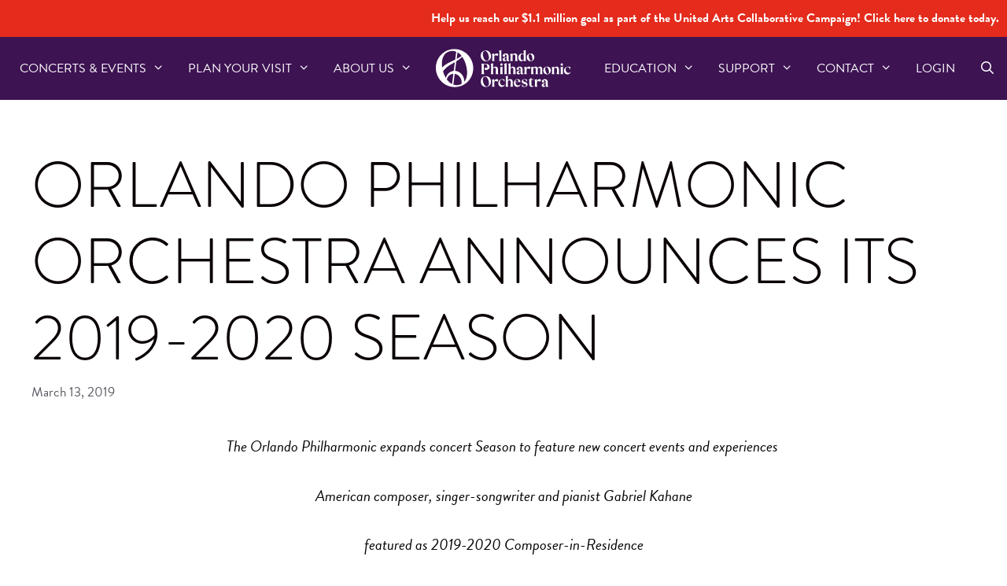

--- FILE ---
content_type: text/html; charset=UTF-8
request_url: https://orlandophil.org/orlando-philharmonic-orchestra-announces-its-2019-2020-season/
body_size: 27501
content:
<!DOCTYPE html>
<html lang="en-US">
<head>
	<meta charset="UTF-8">
<script>
var gform;gform||(document.addEventListener("gform_main_scripts_loaded",function(){gform.scriptsLoaded=!0}),document.addEventListener("gform/theme/scripts_loaded",function(){gform.themeScriptsLoaded=!0}),window.addEventListener("DOMContentLoaded",function(){gform.domLoaded=!0}),gform={domLoaded:!1,scriptsLoaded:!1,themeScriptsLoaded:!1,isFormEditor:()=>"function"==typeof InitializeEditor,callIfLoaded:function(o){return!(!gform.domLoaded||!gform.scriptsLoaded||!gform.themeScriptsLoaded&&!gform.isFormEditor()||(gform.isFormEditor()&&console.warn("The use of gform.initializeOnLoaded() is deprecated in the form editor context and will be removed in Gravity Forms 3.1."),o(),0))},initializeOnLoaded:function(o){gform.callIfLoaded(o)||(document.addEventListener("gform_main_scripts_loaded",()=>{gform.scriptsLoaded=!0,gform.callIfLoaded(o)}),document.addEventListener("gform/theme/scripts_loaded",()=>{gform.themeScriptsLoaded=!0,gform.callIfLoaded(o)}),window.addEventListener("DOMContentLoaded",()=>{gform.domLoaded=!0,gform.callIfLoaded(o)}))},hooks:{action:{},filter:{}},addAction:function(o,r,e,t){gform.addHook("action",o,r,e,t)},addFilter:function(o,r,e,t){gform.addHook("filter",o,r,e,t)},doAction:function(o){gform.doHook("action",o,arguments)},applyFilters:function(o){return gform.doHook("filter",o,arguments)},removeAction:function(o,r){gform.removeHook("action",o,r)},removeFilter:function(o,r,e){gform.removeHook("filter",o,r,e)},addHook:function(o,r,e,t,n){null==gform.hooks[o][r]&&(gform.hooks[o][r]=[]);var d=gform.hooks[o][r];null==n&&(n=r+"_"+d.length),gform.hooks[o][r].push({tag:n,callable:e,priority:t=null==t?10:t})},doHook:function(r,o,e){var t;if(e=Array.prototype.slice.call(e,1),null!=gform.hooks[r][o]&&((o=gform.hooks[r][o]).sort(function(o,r){return o.priority-r.priority}),o.forEach(function(o){"function"!=typeof(t=o.callable)&&(t=window[t]),"action"==r?t.apply(null,e):e[0]=t.apply(null,e)})),"filter"==r)return e[0]},removeHook:function(o,r,t,n){var e;null!=gform.hooks[o][r]&&(e=(e=gform.hooks[o][r]).filter(function(o,r,e){return!!(null!=n&&n!=o.tag||null!=t&&t!=o.priority)}),gform.hooks[o][r]=e)}});
</script>

	<meta name="viewport" content="width=device-width, initial-scale=1"><title>ORLANDO PHILHARMONIC ORCHESTRA ANNOUNCES ITS 2019-2020 SEASON &#8211; Orlando Philharmonic</title><link rel="preload" href="https://orlandophil.org/wp-content/uploads/2023/07/OPO-Logo.svg" as="image" fetchpriority="high">
<meta name='robots' content='max-image-preview:large' />
	<style>img:is([sizes="auto" i], [sizes^="auto," i]) { contain-intrinsic-size: 3000px 1500px }</style>
	
<!-- Novashare v.1.6.5 https://novashare.io/ -->
<meta property="og:locale" content="en_US" />
<meta property="og:type" content="article" />
<meta property="og:title" content="ORLANDO PHILHARMONIC ORCHESTRA ANNOUNCES ITS 2019-2020 SEASON" />
<meta property="og:description" content="The Orlando Philharmonic expands concert Season to feature new concert events and experiences  Americ..." />
<meta property="og:url" content="https://orlandophil.org/orlando-philharmonic-orchestra-announces-its-2019-2020-season/" />
<meta property="og:site_name" content="Orlando Philharmonic" />
<meta property="og:updated_time" content="2019-07-01T17:09:22+00:00" />
<meta property="article:published_time" content="2019-03-13T10:59:46+00:00" />
<meta property="article:modified_time" content="2019-07-01T17:09:22+00:00" />
<meta name="twitter:card" content="summary_large_image" />
<meta name="twitter:title" content="ORLANDO PHILHARMONIC ORCHESTRA ANNOUNCES ITS 2019-2020 SEASON" />
<meta name="twitter:description" content="The Orlando Philharmonic expands concert Season to feature new concert events and experiences  Americ..." />
<!-- / Novashare -->
<link rel='dns-prefetch' href='//www.googletagmanager.com' />
<link rel='dns-prefetch' href='//use.fontawesome.com' />
<link href='https://fonts.gstatic.com' crossorigin rel='preconnect' />
<link href='https://fonts.googleapis.com' crossorigin rel='preconnect' />
<link rel="alternate" type="application/rss+xml" title="Orlando Philharmonic &raquo; Feed" href="https://orlandophil.org/feed/" />
<link rel='stylesheet' id='vem-defaults-css' href='https://orlandophil.org/wp-content/plugins/ventureindustries-venture-event-manager-1d98e603a1ea/classes/../css/vem.defaults.css?ver=4.0.2.5' media='all' />
<link rel='stylesheet' id='vem-columns-css' href='https://orlandophil.org/wp-content/plugins/ventureindustries-venture-event-manager-1d98e603a1ea/classes/../css/vem.columns.css?ver=4.0.2.5' media='all' />
<link rel='stylesheet' id='font-awesome-css' href='https://use.fontawesome.com/releases/v5.2.0/css/all.css?ver=5.2.0' media='all' />
<style id='safe-svg-svg-icon-style-inline-css'>
.safe-svg-cover{text-align:center}.safe-svg-cover .safe-svg-inside{display:inline-block;max-width:100%}.safe-svg-cover svg{fill:currentColor;height:100%;max-height:100%;max-width:100%;width:100%}

</style>
<link rel='stylesheet' id='fvp-frontend-css' href='https://orlandophil.org/wp-content/plugins/featured-video-plus/styles/frontend.css?ver=2.3.3' media='all' />
<link rel='stylesheet' id='novashare-css-css' href='https://orlandophil.org/wp-content/plugins/novashare/css/style.min.css?ver=1.6.5' media='all' />
<link rel='stylesheet' id='wp-show-posts-css' href='https://orlandophil.org/wp-content/plugins/wp-show-posts/css/wp-show-posts-min.css?ver=1.1.6' media='all' />
<link rel='stylesheet' id='wp-show-posts-pro-css' href='https://orlandophil.org/wp-content/plugins/wp-show-posts-pro/css/wp-show-posts.min.css?ver=1.0.0' media='all' />
<link rel='stylesheet' id='generate-widget-areas-css' href='https://orlandophil.org/wp-content/themes/generatepress/assets/css/components/widget-areas.min.css?ver=3.6.1' media='all' />
<link rel='stylesheet' id='generate-style-css' href='https://orlandophil.org/wp-content/themes/generatepress/assets/css/main.min.css?ver=3.6.1' media='all' />
<style id='generate-style-inline-css'>
body{background-color:#ffffff;color:#0a0203;}a{color:#E42B1C;}a:visited{color:var(--global-color-8);}a:hover, a:focus, a:active{color:#3D1352;}.grid-container{max-width:1280px;}.wp-block-group__inner-container{max-width:1280px;margin-left:auto;margin-right:auto;}@media (max-width: 1200px) and (min-width: 1025px){.inside-header{display:flex;flex-direction:column;align-items:center;}.site-logo, .site-branding{margin-bottom:1.5em;}#site-navigation{margin:0 auto;}.header-widget{margin-top:1.5em;}.nav-float-left .site-logo,.nav-float-left .site-branding,.nav-float-left .header-widget{order:initial;}}.site-header .header-image{width:250px;}.generate-back-to-top{font-size:20px;border-radius:3px;position:fixed;bottom:30px;right:30px;line-height:40px;width:40px;text-align:center;z-index:10;transition:opacity 300ms ease-in-out;opacity:0.1;transform:translateY(1000px);}.generate-back-to-top__show{opacity:1;transform:translateY(0);}.navigation-search{position:absolute;left:-99999px;pointer-events:none;visibility:hidden;z-index:20;width:100%;top:0;transition:opacity 100ms ease-in-out;opacity:0;}.navigation-search.nav-search-active{left:0;right:0;pointer-events:auto;visibility:visible;opacity:1;}.navigation-search input[type="search"]{outline:0;border:0;vertical-align:bottom;line-height:1;opacity:0.9;width:100%;z-index:20;border-radius:0;-webkit-appearance:none;height:60px;}.navigation-search input::-ms-clear{display:none;width:0;height:0;}.navigation-search input::-ms-reveal{display:none;width:0;height:0;}.navigation-search input::-webkit-search-decoration, .navigation-search input::-webkit-search-cancel-button, .navigation-search input::-webkit-search-results-button, .navigation-search input::-webkit-search-results-decoration{display:none;}.gen-sidebar-nav .navigation-search{top:auto;bottom:0;}:root{--contrast:#050505;--contrast-2:#575760;--base-2:#f7f8f9;--base-3:#ffffff;--global-color-8:#3D1352;--global-color-9:#FFF2DB;--global-color-10:#FFBE3D;--global-color-8:#E42B1C;}:root .has-contrast-color{color:var(--contrast);}:root .has-contrast-background-color{background-color:var(--contrast);}:root .has-contrast-2-color{color:var(--contrast-2);}:root .has-contrast-2-background-color{background-color:var(--contrast-2);}:root .has-base-2-color{color:var(--base-2);}:root .has-base-2-background-color{background-color:var(--base-2);}:root .has-base-3-color{color:var(--base-3);}:root .has-base-3-background-color{background-color:var(--base-3);}:root .has-global-color-8-color{color:var(--global-color-8);}:root .has-global-color-8-background-color{background-color:var(--global-color-8);}:root .has-global-color-9-color{color:var(--global-color-9);}:root .has-global-color-9-background-color{background-color:var(--global-color-9);}:root .has-global-color-10-color{color:var(--global-color-10);}:root .has-global-color-10-background-color{background-color:var(--global-color-10);}:root .has-global-color-8-color{color:var(--global-color-8);}:root .has-global-color-8-background-color{background-color:var(--global-color-8);}body, button, input, select, textarea{font-family:brandon-grotesque;font-size:1.1rem;}body{line-height:1.7;}.top-bar{font-weight:normal;font-size:0.9rem;}.main-title{font-size:2rem;}.main-navigation a, .main-navigation .menu-toggle, .main-navigation .menu-bar-items{text-transform:uppercase;font-size:0.9rem;}@media (max-width:768px){.main-navigation a, .main-navigation .menu-toggle, .main-navigation .menu-bar-items{font-size:0.9rem;}}.widget-title{text-transform:uppercase;font-size:28px;}button:not(.menu-toggle),html input[type="button"],input[type="reset"],input[type="submit"],.button,.wp-block-button .wp-block-button__link{font-weight:300;text-transform:uppercase;font-size:1.3rem;}@media (max-width: 1024px){button:not(.menu-toggle),html input[type="button"],input[type="reset"],input[type="submit"],.button,.wp-block-button .wp-block-button__link{font-size:1.4rem;}}@media (max-width:768px){button:not(.menu-toggle),html input[type="button"],input[type="reset"],input[type="submit"],.button,.wp-block-button .wp-block-button__link{font-size:1.3rem;}}.site-info{font-size:1rem;}@media (max-width: 1024px){.site-info{font-size:0.9rem;}}@media (max-width:768px){.site-info{font-size:0.9rem;}}h1{font-family:brandon-grotesque;font-weight:300;font-size:4.5rem;}@media (max-width: 1024px){h1{font-size:4.25rem;}}@media (max-width:768px){h1{font-size:3.2rem;}}h2{font-family:brandon-grotesque;font-weight:700;font-size:3.5rem;}@media (max-width:768px){h2{font-size:3rem;}}h3{font-family:brandon-grotesque;font-weight:300;font-size:2.5rem;}@media (max-width: 1024px){h3{font-size:2.4rem;}}@media (max-width:768px){h3{font-size:2.3rem;}}h4{font-family:brandon-grotesque;font-size:22px;line-height:1.2;}html{font-family:brandon-grotesque;font-size:18px;}.top-bar{background-color:var(--global-color-8);color:#ffffff;}.top-bar a{color:#ffffff;}.top-bar a:hover{color:var(--global-color-9);}.site-header{background-color:#3D1352;color:var(--base-3);}.site-header a{color:#ffffff;}.site-header a:hover{color:var(--base-3);}.main-title a,.main-title a:hover{color:#ffffff;}.site-description{color:var(--base-3);}.mobile-menu-control-wrapper .menu-toggle,.mobile-menu-control-wrapper .menu-toggle:hover,.mobile-menu-control-wrapper .menu-toggle:focus,.has-inline-mobile-toggle #site-navigation.toggled{background-color:rgba(0, 0, 0, 0.02);}.main-navigation,.main-navigation ul ul{background-color:#3D1352;}.main-navigation .main-nav ul li a, .main-navigation .menu-toggle, .main-navigation .menu-bar-items{color:#ffffff;}.main-navigation .main-nav ul li:not([class*="current-menu-"]):hover > a, .main-navigation .main-nav ul li:not([class*="current-menu-"]):focus > a, .main-navigation .main-nav ul li.sfHover:not([class*="current-menu-"]) > a, .main-navigation .menu-bar-item:hover > a, .main-navigation .menu-bar-item.sfHover > a{color:var(--base-3);background-color:#3D1352;}button.menu-toggle:hover,button.menu-toggle:focus{color:#ffffff;}.main-navigation .main-nav ul li[class*="current-menu-"] > a{color:var(--base-3);background-color:#3D1352;}.navigation-search input[type="search"],.navigation-search input[type="search"]:active, .navigation-search input[type="search"]:focus, .main-navigation .main-nav ul li.search-item.active > a, .main-navigation .menu-bar-items .search-item.active > a{color:var(--base-3);background-color:#3D1352;}.main-navigation ul ul{background-color:#1b002a;}.main-navigation .main-nav ul ul li a{color:var(--base-3);}.main-navigation .main-nav ul ul li:not([class*="current-menu-"]):hover > a,.main-navigation .main-nav ul ul li:not([class*="current-menu-"]):focus > a, .main-navigation .main-nav ul ul li.sfHover:not([class*="current-menu-"]) > a{color:var(--global-color-10);background-color:#1b002a;}.main-navigation .main-nav ul ul li[class*="current-menu-"] > a{color:var(--base-3);background-color:#1b002a;}.separate-containers .inside-article, .separate-containers .comments-area, .separate-containers .page-header, .one-container .container, .separate-containers .paging-navigation, .inside-page-header{color:var(--contrast);background-color:#ffffff;}.entry-header h1,.page-header h1{color:#0a0203;}.entry-title a{color:#0a0203;}.entry-title a:hover{color:#3D1352;}.entry-meta{color:var(--contrast-2);}.entry-meta a{color:var(--contrast-2);}.entry-meta a:hover{color:var(--global-color-8);}h2{color:#3D1352;}h3{color:#3D1352;}.sidebar .widget{background-color:#ffffff;}.sidebar .widget .widget-title{color:#000000;}.footer-widgets{color:var(--base-3);background-color:#3D1352;}.footer-widgets a{color:var(--base-3);}.footer-widgets a:hover{color:var(--base-3);}.footer-widgets .widget-title{color:var(--base-3);}.site-info{color:#ffffff;background-color:#e23b30;}.site-info a{color:var(--base-3);}.site-info a:hover{color:var(--base-3);}.footer-bar .widget_nav_menu .current-menu-item a{color:var(--base-3);}input[type="text"],input[type="email"],input[type="url"],input[type="password"],input[type="search"],input[type="tel"],input[type="number"],textarea,select{color:#666666;background-color:#fafafa;border-color:#cccccc;}input[type="text"]:focus,input[type="email"]:focus,input[type="url"]:focus,input[type="password"]:focus,input[type="search"]:focus,input[type="tel"]:focus,input[type="number"]:focus,textarea:focus,select:focus{color:#666666;background-color:#ffffff;border-color:#bfbfbf;}button,html input[type="button"],input[type="reset"],input[type="submit"],a.button,a.wp-block-button__link:not(.has-background){color:#ffffff;background-color:var(--global-color-8);}button:hover,html input[type="button"]:hover,input[type="reset"]:hover,input[type="submit"]:hover,a.button:hover,button:focus,html input[type="button"]:focus,input[type="reset"]:focus,input[type="submit"]:focus,a.button:focus,a.wp-block-button__link:not(.has-background):active,a.wp-block-button__link:not(.has-background):focus,a.wp-block-button__link:not(.has-background):hover{color:#ffffff;background-color:#a90000;}a.generate-back-to-top{background-color:rgba( 0,0,0,0.4 );color:#ffffff;}a.generate-back-to-top:hover,a.generate-back-to-top:focus{background-color:rgba( 0,0,0,0.6 );color:#ffffff;}:root{--gp-search-modal-bg-color:var(--base-3);--gp-search-modal-text-color:var(--contrast);--gp-search-modal-overlay-bg-color:rgba(0,0,0,0.2);}@media (max-width: 1024px){.main-navigation .menu-bar-item:hover > a, .main-navigation .menu-bar-item.sfHover > a{background:none;color:#ffffff;}}.inside-top-bar{padding:10px;}.inside-top-bar.grid-container{max-width:1300px;}.inside-header{padding:40px;}.inside-header.grid-container{max-width:1360px;}.site-main .wp-block-group__inner-container{padding:40px;}.separate-containers .paging-navigation{padding-top:20px;padding-bottom:20px;}.entry-content .alignwide, body:not(.no-sidebar) .entry-content .alignfull{margin-left:-40px;width:calc(100% + 80px);max-width:calc(100% + 80px);}.main-navigation .main-nav ul li a,.menu-toggle,.main-navigation .menu-bar-item > a{padding-left:15px;padding-right:15px;line-height:80px;}.main-navigation .main-nav ul ul li a{padding:18px 15px 18px 15px;}.main-navigation ul ul{width:320px;}.navigation-search input[type="search"]{height:80px;}.rtl .menu-item-has-children .dropdown-menu-toggle{padding-left:15px;}.menu-item-has-children .dropdown-menu-toggle{padding-right:15px;}.menu-item-has-children ul .dropdown-menu-toggle{padding-top:18px;padding-bottom:18px;margin-top:-18px;}.rtl .main-navigation .main-nav ul li.menu-item-has-children > a{padding-right:15px;}.footer-widgets-container{padding:40px 10px 40px 10px;}.footer-widgets-container.grid-container{max-width:1300px;}.inside-site-info{padding:40px 10px 40px 10px;}.inside-site-info.grid-container{max-width:1300px;}@media (max-width:768px){.separate-containers .inside-article, .separate-containers .comments-area, .separate-containers .page-header, .separate-containers .paging-navigation, .one-container .site-content, .inside-page-header{padding:30px;}.site-main .wp-block-group__inner-container{padding:30px;}.footer-widgets-container{padding-top:20px;padding-right:20px;padding-bottom:20px;padding-left:20px;}.inside-site-info{padding-right:10px;padding-left:10px;}.entry-content .alignwide, body:not(.no-sidebar) .entry-content .alignfull{margin-left:-30px;width:calc(100% + 60px);max-width:calc(100% + 60px);}.one-container .site-main .paging-navigation{margin-bottom:20px;}}/* End cached CSS */.is-right-sidebar{width:25%;}.is-left-sidebar{width:25%;}.site-content .content-area{width:100%;}@media (max-width: 1024px){.main-navigation .menu-toggle,.sidebar-nav-mobile:not(#sticky-placeholder){display:block;}.main-navigation ul,.gen-sidebar-nav,.main-navigation:not(.slideout-navigation):not(.toggled) .main-nav > ul,.has-inline-mobile-toggle #site-navigation .inside-navigation > *:not(.navigation-search):not(.main-nav){display:none;}.nav-align-right .inside-navigation,.nav-align-center .inside-navigation{justify-content:space-between;}}
.site-header{background-repeat:no-repeat;background-position:20%;}.footer-widgets{background-image:url('https://orlandophil.org/wp-content/uploads/2022/06/OPO_Footer-01-01.svg');background-repeat:no-repeat;background-size:cover;}
.dynamic-author-image-rounded{border-radius:100%;}.dynamic-featured-image, .dynamic-author-image{vertical-align:middle;}.one-container.blog .dynamic-content-template:not(:last-child), .one-container.archive .dynamic-content-template:not(:last-child){padding-bottom:0px;}.dynamic-entry-excerpt > p:last-child{margin-bottom:0px;}
.main-navigation .main-nav ul li a,.menu-toggle,.main-navigation .menu-bar-item > a{transition: line-height 300ms ease}.main-navigation.toggled .main-nav > ul{background-color: #3D1352}.sticky-enabled .gen-sidebar-nav.is_stuck .main-navigation {margin-bottom: 0px;}.sticky-enabled .gen-sidebar-nav.is_stuck {z-index: 500;}.sticky-enabled .main-navigation.is_stuck {box-shadow: 0 2px 2px -2px rgba(0, 0, 0, .2);}.navigation-stick:not(.gen-sidebar-nav) {left: 0;right: 0;width: 100% !important;}.both-sticky-menu .main-navigation:not(#mobile-header).toggled .main-nav > ul,.mobile-sticky-menu .main-navigation:not(#mobile-header).toggled .main-nav > ul,.mobile-header-sticky #mobile-header.toggled .main-nav > ul {position: absolute;left: 0;right: 0;z-index: 999;}.nav-float-right .navigation-stick {width: 100% !important;left: 0;}.nav-float-right .navigation-stick .navigation-branding {margin-right: auto;}.main-navigation.has-sticky-branding:not(.grid-container) .inside-navigation:not(.grid-container) .navigation-branding{margin-left: 10px;}
@media (max-width: 1024px){.main-navigation .menu-toggle,.main-navigation .mobile-bar-items a,.main-navigation .menu-bar-item > a{padding-left:12px;padding-right:12px;}.main-navigation .main-nav ul li a,.main-navigation .menu-toggle,.main-navigation .mobile-bar-items a,.main-navigation .menu-bar-item > a{line-height:62px;}.main-navigation .site-logo.navigation-logo img, .mobile-header-navigation .site-logo.mobile-header-logo img, .navigation-search input[type="search"]{height:62px;}}@media (max-width: 1024px),(min-width:1025px){.main-navigation.sticky-navigation-transition .main-nav > ul > li > a,.sticky-navigation-transition .menu-toggle,.main-navigation.sticky-navigation-transition .menu-bar-item > a, .sticky-navigation-transition .navigation-branding .main-title{line-height:75px;}.main-navigation.sticky-navigation-transition .site-logo img, .main-navigation.sticky-navigation-transition .navigation-search input[type="search"], .main-navigation.sticky-navigation-transition .navigation-branding img{height:75px;}}.main-navigation.slideout-navigation .main-nav > ul > li > a{line-height:55px;}
</style>
<link rel='stylesheet' id='generate-font-icons-css' href='https://orlandophil.org/wp-content/themes/generatepress/assets/css/components/font-icons.min.css?ver=3.6.1' media='all' />
<link rel='stylesheet' id='generate-google-fonts-css' href='https://fonts.googleapis.com/css?family=brandon-grotesque&#038;display=auto&#038;ver=3.6.1' media='all' />
<link rel='stylesheet' id='lgc-unsemantic-grid-responsive-tablet-css' href='https://orlandophil.org/wp-content/plugins/lightweight-grid-columns/css/unsemantic-grid-responsive-tablet.css?ver=1.0' media='all' />
<link rel='stylesheet' id='generate-offside-css' href='https://orlandophil.org/wp-content/plugins/gp-premium/menu-plus/functions/css/offside.min.css?ver=2.5.5' media='all' />
<style id='generate-offside-inline-css'>
:root{--gp-slideout-width:265px;}.slideout-navigation.main-navigation{background-color:#38174f;}.slideout-navigation.main-navigation .main-nav ul li a{color:#ffffff;}.slideout-navigation.main-navigation ul ul{background-color:#5f3180;}.slideout-navigation.main-navigation .main-nav ul ul li a{color:var(--base-3);}.slideout-navigation.main-navigation .main-nav ul li:not([class*="current-menu-"]):hover > a, .slideout-navigation.main-navigation .main-nav ul li:not([class*="current-menu-"]):focus > a, .slideout-navigation.main-navigation .main-nav ul li.sfHover:not([class*="current-menu-"]) > a{color:#ffbf3c;background-color:#38174f;}.slideout-navigation.main-navigation .main-nav ul ul li:not([class*="current-menu-"]):hover > a, .slideout-navigation.main-navigation .main-nav ul ul li:not([class*="current-menu-"]):focus > a, .slideout-navigation.main-navigation .main-nav ul ul li.sfHover:not([class*="current-menu-"]) > a{color:#ffbf3c;background-color:#5f3180;}.slideout-navigation.main-navigation .main-nav ul li[class*="current-menu-"] > a{color:#ffbf3c;background-color:#38174f;}.slideout-navigation.main-navigation .main-nav ul ul li[class*="current-menu-"] > a{color:#ffbf3c;background-color:#5f3180;}.slideout-navigation, .slideout-navigation a{color:#ffffff;}.slideout-navigation button.slideout-exit{color:#ffffff;padding-left:15px;padding-right:15px;}.slideout-navigation .dropdown-menu-toggle:before{content:"\f107";}.slideout-navigation .sfHover > a .dropdown-menu-toggle:before{content:"\f106";}@media (max-width: 1024px){.menu-bar-item.slideout-toggle{display:none;}}
@media (max-width:768px){.slideout-navigation.main-navigation .main-nav ul li a{font-size:0.9rem;}}
</style>
<link rel='stylesheet' id='gp-premium-icons-css' href='https://orlandophil.org/wp-content/plugins/gp-premium/general/icons/icons.min.css?ver=2.5.5' media='all' />
<link rel='stylesheet' id='generate-navigation-branding-css' href='https://orlandophil.org/wp-content/plugins/gp-premium/menu-plus/functions/css/navigation-branding-flex.min.css?ver=2.5.5' media='all' />
<style id='generate-navigation-branding-inline-css'>
.main-navigation.has-branding.grid-container .navigation-branding, .main-navigation.has-branding:not(.grid-container) .inside-navigation:not(.grid-container) .navigation-branding{margin-left:10px;}.navigation-branding img, .site-logo.mobile-header-logo img{height:80px;width:auto;}.navigation-branding .main-title{line-height:80px;}@media (max-width: 1290px){#site-navigation .navigation-branding, #sticky-navigation .navigation-branding{margin-left:10px;}}@media (max-width: 1024px){.main-navigation.has-branding.nav-align-center .menu-bar-items, .main-navigation.has-sticky-branding.navigation-stick.nav-align-center .menu-bar-items{margin-left:auto;}.navigation-branding{margin-right:auto;margin-left:10px;}.navigation-branding .main-title, .mobile-header-navigation .site-logo{margin-left:10px;}.navigation-branding img, .site-logo.mobile-header-logo{height:62px;}.navigation-branding .main-title{line-height:62px;}}
</style>
<script src="https://orlandophil.org/wp-includes/js/jquery/jquery.min.js?ver=3.7.1" id="jquery-core-js"></script>
<script src="https://orlandophil.org/wp-content/plugins/featured-video-plus/js/jquery.fitvids.min.js?ver=master-2015-08" id="jquery.fitvids-js"></script>
<script id="fvp-frontend-js-extra">
var fvpdata = {"ajaxurl":"https:\/\/orlandophil.org\/wp-admin\/admin-ajax.php","nonce":"db60bc76b6","fitvids":"1","dynamic":"","overlay":"","opacity":"0.75","color":"b","width":"640"};
</script>
<script src="https://orlandophil.org/wp-content/plugins/featured-video-plus/js/frontend.min.js?ver=2.3.3" id="fvp-frontend-js"></script>

<!-- Google tag (gtag.js) snippet added by Site Kit -->
<!-- Google Analytics snippet added by Site Kit -->
<script src="https://www.googletagmanager.com/gtag/js?id=GT-PZMQNRG" id="google_gtagjs-js" async></script>
<script id="google_gtagjs-js-after">
window.dataLayer = window.dataLayer || [];function gtag(){dataLayer.push(arguments);}
gtag("set","linker",{"domains":["orlandophil.org"]});
gtag("js", new Date());
gtag("set", "developer_id.dZTNiMT", true);
gtag("config", "GT-PZMQNRG");
</script>
<link rel="https://api.w.org/" href="https://orlandophil.org/wp-json/" /><link rel="alternate" title="JSON" type="application/json" href="https://orlandophil.org/wp-json/wp/v2/posts/15557" /><link rel="canonical" href="https://orlandophil.org/orlando-philharmonic-orchestra-announces-its-2019-2020-season/" />
<link rel='shortlink' href='https://orlandophil.org/?p=15557' />
<link rel="alternate" title="oEmbed (JSON)" type="application/json+oembed" href="https://orlandophil.org/wp-json/oembed/1.0/embed?url=https%3A%2F%2Forlandophil.org%2Forlando-philharmonic-orchestra-announces-its-2019-2020-season%2F" />
<link rel="alternate" title="oEmbed (XML)" type="text/xml+oembed" href="https://orlandophil.org/wp-json/oembed/1.0/embed?url=https%3A%2F%2Forlandophil.org%2Forlando-philharmonic-orchestra-announces-its-2019-2020-season%2F&#038;format=xml" />
<meta name="generator" content="Site Kit by Google 1.170.0" />		<!--[if lt IE 9]>
			<link rel="stylesheet" href="https://orlandophil.org/wp-content/plugins/lightweight-grid-columns/css/ie.min.css" />
		<![endif]-->
	<meta name="google-site-verification" content="hZFCFo_r0wGNA4V2JA6R-zWyjTYqdyCE7S1WS9ptKHo"><link rel="stylesheet" href="https://use.typekit.net/leo7ike.css"><!-- Facebook Pixel Code -->
<script>
!function(f,b,e,v,n,t,s)
{if(f.fbq)return;n=f.fbq=function(){n.callMethod?
n.callMethod.apply(n,arguments):n.queue.push(arguments)};
if(!f._fbq)f._fbq=n;n.push=n;n.loaded=!0;n.version='2.0';
n.queue=[];t=b.createElement(e);t.async=!0;
t.src=v;s=b.getElementsByTagName(e)[0];
s.parentNode.insertBefore(t,s)}(window,document,'script',
'https://connect.facebook.net/en_US/fbevents.js');
 fbq('init', '1165623733827764'); 
fbq('track', 'PageView');
</script>
<noscript>
 <img height="1" width="1" 
src="https://www.facebook.com/tr?id=1165623733827764&ev=PageView
&noscript=1"/>
</noscript>
<!-- End Facebook Pixel Code -->
<!-- Google Tag Manager snippet added by Site Kit -->
<script>
			( function( w, d, s, l, i ) {
				w[l] = w[l] || [];
				w[l].push( {'gtm.start': new Date().getTime(), event: 'gtm.js'} );
				var f = d.getElementsByTagName( s )[0],
					j = d.createElement( s ), dl = l != 'dataLayer' ? '&l=' + l : '';
				j.async = true;
				j.src = 'https://www.googletagmanager.com/gtm.js?id=' + i + dl;
				f.parentNode.insertBefore( j, f );
			} )( window, document, 'script', 'dataLayer', 'GTM-MP4QBZ8' );
			
</script>

<!-- End Google Tag Manager snippet added by Site Kit -->
<link rel="icon" href="https://orlandophil.org/wp-content/uploads/2023/10/cropped-favicon-01-32x32.png" sizes="32x32" />
<link rel="icon" href="https://orlandophil.org/wp-content/uploads/2023/10/cropped-favicon-01-192x192.png" sizes="192x192" />
<link rel="apple-touch-icon" href="https://orlandophil.org/wp-content/uploads/2023/10/cropped-favicon-01-180x180.png" />
<meta name="msapplication-TileImage" content="https://orlandophil.org/wp-content/uploads/2023/10/cropped-favicon-01-270x270.png" />
		<style id="wp-custom-css">
			/*CENTERED LOGO*/
@media(min-width: 769px) {
    .inside-header>.site-branding,
    .inside-header>.navigation-branding,
    .inside-header>.site-logo,
    .site-branding-container,
    #site-navigation .navigation-branding .site-logo,
    #sticky-navigation .navigation-branding {
        position: absolute;
        left: 50%;
        transform: translateX(-50%);
        z-index: 1000;
    }

    #site-navigation {
        margin-left: unset !important;
        display: flex;
    }

    .site-header .main-navigation:not(#sticky-navigation) .inside-navigation {
        margin: unset;
    }

    #site-navigation,
    #primary-menu,
    .main-navigation .inside-navigation {
        flex: 1;
    }

    /* Change nth-child(#) to first item to right */
    .main-navigation ul li:nth-child(4) {
        margin-left: auto;
    }
}

/* NAV HOVER EFFECTS */
.main-navigation .menu > .menu-item > a::after {
    content: "";
    position: absolute;
    right: 0;
    left: 50%;
    bottom: 7px;
    -webkit-transform: translateX(-50%);
    transform: translateX(-50%);
    display: block;
    width: 0;
    height: 2px;
    background-color: currentColor;
    transition: 0.3s width ease;
}
.main-navigation .menu > .menu-item.current-menu-item > a::after,
.main-navigation .menu > .menu-item > a:hover::after {
    width: 50%;
}



/*NAV SEARCH*/
.navigation-search input[type="search"] {
    color: #0A0203 !important;
    background-color: #ffffff !important;
}
.navigation-search input {
	opacity: .98;
}


/*ANIMATED LINK UNDERLINE*/
.entry-content a {
	position: relative;
}

.entry-content a:before {
  content: "";
  position: absolute;
  width: 100%;
  height: 2px;
  bottom: 0;
  left: 0;
  background-color: #58355E;
  visibility: hidden;
  -webkit-transform: scaleX(0);
  transform: scaleX(0);
  -webkit-transition: all 0.2s ease-in-out 0s;
  transition: all 0.2s ease-in-out 0s;
}
.entry-content a:hover:before {
  visibility: visible;
  -webkit-transform: scaleX(1);
  transform: scaleX(1);
}


/*BUTTON STYLES*/
.button.ghost, .button.ghost:visited { 
    background: transparent;     
    border: 2px solid #FFF; 
} 
.button.ghost:hover, 
.button.ghost:active {     
    background: #FFFFFF;     
    color: #C72628;     
    border: 2px solid transparent; 
}
.button.yellow, .button.yellow:visited { 
    background: #ffbe3d; 
	  color: #3D1352;   
} 
.button.yellow:hover, 
.button.yellow:active {     
    background: #c88e00;   ;     
    color: #3D1352;     
}
/*BUTTON RADIUS - ALL TYPES*/
a.button {
	border-radius: 50px;
}
.gform_wrapper input[type=button], .gform_wrapper input[type=submit] {
	border-radius: 50px;
}
.wp-show-posts-inner :last-child  {
	border-radius: 50px;
}


/*CALLOUT 01*/
.vg-callout {
    font-family: "brandon-grotesque";  
	  font-size: 25px;
	  font-weight: bold;
	  line-height: 1.2em;
	  color: #0a0203;
}


/*PAGE INTRO*/
.vg-page-intro {
	font-size: 2rem;
	line-height: 2.4rem;
	font-weight: 700;
}


/*SMALL TEXT*/
.smalltext {
	font-size: 1.3rem;
	line-height: 1.1rem;
}


/*BLOCKQUOTE*/
blockquote {
    border-left: 5px solid rgba(228, 43, 28,.2);
    padding: 20px;
	font-size: 1.6rem;
}



/*FOOTER WIDGET MENU LISTS TO COLUMNS*/
.footer-widget-1  ul {
    list-style: none;
    margin: 0 0 1.5em 0;
}


/*FOOTER WIDGET ANIMATED LINK UNDERLINE*/
.footer-widgets a {
	position: relative;
}
.footer-widgets a:before {
  content: "";
  position: absolute;
  width: 100%;
  height: 2px;
  bottom: 0;
  left: 0;
  background-color: #ffffff;
  visibility: hidden;
  -webkit-transform: scaleX(0);
  transform: scaleX(0);
  -webkit-transition: all 0.2s ease-in-out 0s;
  transition: all 0.2s ease-in-out 0s;
}
.footer-widgets a:hover:before {
  visibility: visible;
  -webkit-transform: scaleX(1);
  transform: scaleX(1);
}


/*TOP BAR BUTTONS*/
.top-bar .button.ghost, .button.ghost:visited {     
    background: transparent;     
    border: 2px solid #FFF;
	color: #ffffff;
	font-size: 18px;
	padding: 3px 10px;
	margin-left: 10px
} 
.top-bar .button.ghost:hover, 
.button.ghost:active {     
    background: #FFFFFF;  
	color: #9F323C;
    border: 2px solid transparent; 
}

/*TEAM*/
.venture-team.style-grid .one-member-name {
    background-color: #E42B1C !important;
	  color: #ffffff !important;
}
.venture-team.style-grid .one-member-role {
    background-color: #FFBE3D !important;
	color: #050505 !important;
}
.venture-team.style-grid .one-member-event-status {
	background-color: rgba(0,0,0,.6);
}


/*TEAMS 1 and 2 col LAYOUT FIX*/
@media (min-width: 768px) {
.venture-team.style-grid.columns-1 .one-member {
    width: calc(33.333333% - 10px) !important;
}
}
@media (min-width: 768px) {
.venture-team.style-grid.columns-2 .one-member {
    width: calc(33.333333% - 10px) !important;
}
}


/*SINGLE TEAM PAGES*/
.team-member .one-event {
    margin-bottom: 40px;
}

/*SINGE EVENT PAGES*/
/*Occurrence Groups*/
.vem-single-event-content .vem-one-occurrence {
	margin-bottom: 40px;
}
@media only screen and (min-width: 768px) {
.vem-single-event-content .vem-single-event-date-ticket-link {
    margin: 15px 20px 15px 0 !important;
}
}
@media only screen and (min-width: 768px) {
.vem-single-event-content .vem-single-event-date-start {
    font-weight: bold;
	  margin: 20px 0 0 0;
}
}
.vem-single-event-content .vem-single-occurrence-venue {
	display: inline-block;
	width: 100%;
}
/*Titles*/
@media only screen and (min-width: 840px) {
.vem-single-event-content .vem-single-event-title {
    font-size: 72px;
}
}
@media only screen and (max-width: 840px) {
.vem-single-event-content .vem-single-event-title {
    font-size: 42px;
}
}
/*occurrence purchase buttons*/
.vem-single-event-content a.purchase-tickets-link {
    background-color: #E42B1C;
    color: #ffffff;
	  padding: 5px 20px;
	  font-size: 1.5rem;
	border-radius: 50px !important;
}
.vem-single-event-content a.purchase-tickets-link:hover {
    background-color: #a90000;
    color: #ffffff;
}
/*field sets*/
.vem-single-event-content .vem-single-event-field-set {
    background: #FFF2DB;
    padding: 20px;
}
.vem-single-event-content .vem-single-event-field-set {
		  margin: 0;
    	clear: both;
}
.vem-single-event-field-set.field-set-one:before {
    content: 'Artists';
		color: #ffffff;
    background: #3D1352;
    padding: 5px 15px;
}
.vem-single-event-field-set.field-set-two:before {
    content: 'Program';
	  color: #ffffff;
    background: #3D1352;
    padding: 5px 15px;
}
.vem-single-event-field-set.field-set-two .field-set-value {
    font-style: italic;
}

/*EVENT LIST CARDS*/
.site-content .vem-single-event.ungrouped {
	background: #E42B1C;
	margin-bottom: 8vh;
}
.site-content .vem-single-event.grouped.vem-cat-summer-serenades {
	background: #E42B1C;
	margin-bottom: 8vh;
}
.site-content .vem-listing.columnar .vem-single-event-thumbnail, .vem-listing.columnar .vem-full-image {
	  margin: 0;
}
.site-content .vem-listing.columnar .vem-single-event-title {
    font-weight: 700;
	font-size: 1.5rem;
	padding: 0 .8vw;
	color: #ffffff;
}
.site-content .vem-listing.columnar .vem-occurrences {
    padding: 0 0.8vw;
}
.site-content .vem-listing.columnar .vem-one-occurrence {
    font-size: 1rem;
	color: #ffffff;
	  line-height: 1.3rem;
}
}
.site-content .vem-listing.columnar .vem-single-event-date-start {
    margin: 10px 0 0 0;
}
.site-content .vem-listing.columnar .vem-single-event-date-start {
	margin: 0;
}
.site-content .vem-listing.columnar .vem-single-occurrence-venue {
    text-transform: uppercase;
    line-height: 1.2rem;
	margin-top: 10px;
}
.site-content .vem-listing .vem-more-details a {
	color: #ffffff;
}
.site-content .vem-listing a.purchase-tickets-link {
    padding: 10px 15px;
    background-color: #FFBE3D;
    color: #3D1352;
    display: inline-block;
    border-radius: 50px;
    font-weight: 700;
	  margin-top: 20px;
}
.site-content .vem-listing a.purchase-tickets-link:hover {
    background-color: #c88e00;
    color: #050505;
}
.site-content .vem-listing.columnar .vem-single-event-date-ticket-link {
    display: inline-block;
    width: 50%;
    float: left;
}
.site-content .vem-listing.columnar .vem-more-details {
    display: inline-block;
    width: 50%;
	float: right;
	text-decoration: underline;
	text-align: right;
    padding-right: 0.9vw;
}


/*VENTURE LOGOS*/
.venture-logos .venture-one-logo img 
{ 
	height:100% !important; 
}
.venture-logos:before {
    content: "Supported By:";
	  padding-right: 20px;
    float: left;
}


/*FOOTER WIDGETS*/
.site-footer .footer-widgets-container .inner-padding {
	padding-left: 0px
}


/*FOOTER*/
@media only screen and (min-width: 1025px) {
.footer-bar-align-left .footer-bar {
		text-align: left;
}
}
@media only screen and (min-width: 1025px) {
.footer-bar-align-left .copyright-bar {
		text-align: left;
}
}
@media only screen and (max-width: 1024px) {
.footer-bar-align-left .footer-bar {
    width: 100%;
}
}
@media only screen and (max-width: 1024px) {
.footer-bar-align-left .copyright-bar {
	width: 100%;
}
}
@media only screen and (min-width: 1025px) {
.footer-bar-align-left .copyright-bar {
    text-align: right;
}
}


/*RESPONSIVE VIDEO*/
/*RESPONSIVE VIDEO CSS*/
.video-container { 
	position: relative; 
	padding-bottom: 56.25%; 
	height: 0; 
        overflow: 
        hidden; 
}
.video-container iframe, .video-container object, .video-container embed, .video-container video { 
	position: absolute; 
	top: 0; 
	left: 0; 
	width: 100%; 
	height: 100%; 
}


/*NON EVENT TOGGLE CSS*/
.vem-toggle-wrapper p {
    display: inherit !important;
}
.site-content .vem-toggle-wrapper {
	  background: #FFBE3D !important;	
}
label.vem-toggle:after {
    float: right;
}


/*FOOTER EMAIL SUBSCRIBE WIDGET*/
aside#gform_widget-2 {
    width: 90%;
}		</style>
		<noscript><style>.perfmatters-lazy[data-src]{display:none !important;}</style></noscript><style>.perfmatters-lazy.pmloaded,.perfmatters-lazy.pmloaded>img,.perfmatters-lazy>img.pmloaded,.perfmatters-lazy[data-ll-status=entered]{animation:500ms pmFadeIn}@keyframes pmFadeIn{0%{opacity:0}100%{opacity:1}}</style></head>

<body class="wp-singular post-template-default single single-post postid-15557 single-format-standard wp-custom-logo wp-embed-responsive wp-theme-generatepress post-image-below-header post-image-aligned-right slideout-enabled slideout-mobile sticky-menu-no-transition sticky-enabled both-sticky-menu no-sidebar nav-below-header separate-containers nav-search-enabled header-aligned-center dropdown-hover" itemtype="https://schema.org/Blog" itemscope>
			<!-- Google Tag Manager (noscript) snippet added by Site Kit -->
		<noscript>
			<iframe src="https://www.googletagmanager.com/ns.html?id=GTM-MP4QBZ8" height="0" width="0" style="display:none;visibility:hidden"></iframe>
		</noscript>
		<!-- End Google Tag Manager (noscript) snippet added by Site Kit -->
		<a class="screen-reader-text skip-link" href="#content" title="Skip to content">Skip to content</a>		<div class="top-bar top-bar-align-right">
			<div class="inside-top-bar grid-container">
				<aside id="text-3" class="widget inner-padding widget_text">			<div class="textwidget"><p><a href="https://unitedartscfl.org/orlandophil/"><strong>Help us reach our $1.1 million goal as part of the United Arts Collaborative Campaign! Click here to donate today.</strong></a></p>
</div>
		</aside>			</div>
		</div>
				<nav class="has-branding main-navigation nav-align-right has-menu-bar-items sub-menu-right" id="site-navigation" aria-label="Primary"  itemtype="https://schema.org/SiteNavigationElement" itemscope>
			<div class="inside-navigation grid-container">
				<div class="navigation-branding"><div class="site-logo">
						<a href="https://orlandophil.org/" title="Orlando Philharmonic" rel="home">
							<img data-perfmatters-preload class="header-image is-logo-image" alt="Orlando Philharmonic" src="https://orlandophil.org/wp-content/uploads/2023/07/OPO-Logo.svg" title="Orlando Philharmonic" width="558" height="182" fetchpriority="high">
						</a>
					</div></div><form method="get" class="search-form navigation-search" action="https://orlandophil.org/">
					<input type="search" class="search-field" value="" name="s" title="Search" />
				</form>				<button class="menu-toggle" aria-controls="generate-slideout-menu" aria-expanded="false">
					<span class="mobile-menu">Menu</span>				</button>
				<div id="primary-menu" class="main-nav"><ul id="menu-primary-navigation-2018" class=" menu sf-menu"><li id="menu-item-14888" class="menu-item menu-item-type-custom menu-item-object-custom menu-item-has-children menu-item-14888"><a>Concerts &amp; Events<span role="presentation" class="dropdown-menu-toggle"></span></a>
<ul class="sub-menu">
	<li id="menu-item-20158" class="menu-item menu-item-type-post_type menu-item-object-page menu-item-20158"><a href="https://orlandophil.org/2025-2026-season/">2025-2026 Season</a></li>
	<li id="menu-item-14711" class="menu-item menu-item-type-post_type menu-item-object-page menu-item-14711"><a href="https://orlandophil.org/calendar/">Calendar</a></li>
	<li id="menu-item-14891" class="menu-item menu-item-type-post_type menu-item-object-page menu-item-14891"><a href="https://orlandophil.org/community-events/">Community Concerts</a></li>
	<li id="menu-item-20307" class="menu-item menu-item-type-post_type menu-item-object-page menu-item-20307"><a href="https://orlandophil.org/resonate/">Resonate</a></li>
	<li id="menu-item-20451" class="menu-item menu-item-type-custom menu-item-object-custom menu-item-20451"><a href="https://orlandophil.org/event/yuja-wang-with-the-orlando-philharmonic-orchestra/">Yuja Wang with the Orlando Philharmonic Orchestra</a></li>
	<li id="menu-item-20823" class="menu-item menu-item-type-post_type menu-item-object-page menu-item-20823"><a href="https://orlandophil.org/rhapsody-gala-2026/">Rhapsody Gala 2026</a></li>
	<li id="menu-item-18248" class="menu-item menu-item-type-post_type menu-item-object-page menu-item-18248"><a href="https://orlandophil.org/subscribe/">Season Ticket Packages</a></li>
	<li id="menu-item-14707" class="menu-item menu-item-type-post_type menu-item-object-page menu-item-14707"><a href="https://orlandophil.org/discounttickets/">Ticket Offers</a></li>
	<li id="menu-item-14708" class="menu-item menu-item-type-post_type menu-item-object-page menu-item-14708"><a href="https://orlandophil.org/groups/">Group Sales</a></li>
	<li id="menu-item-14706" class="menu-item menu-item-type-post_type menu-item-object-page menu-item-14706"><a href="https://orlandophil.org/gift-certificates/">Gift Certificates</a></li>
</ul>
</li>
<li id="menu-item-14654" class="mega-menu menu-item menu-item-type-custom menu-item-object-custom menu-item-has-children menu-item-14654"><a>Plan Your Visit<span role="presentation" class="dropdown-menu-toggle"></span></a>
<ul class="sub-menu">
	<li id="menu-item-17141" class="menu-item menu-item-type-post_type menu-item-object-page menu-item-17141"><a href="https://orlandophil.org/know-before-you-go/">Know Before You Go</a></li>
	<li id="menu-item-17306" class="menu-item menu-item-type-post_type menu-item-object-page menu-item-17306"><a href="https://orlandophil.org/steinmetz/">Steinmetz Hall</a></li>
	<li id="menu-item-14659" class="menu-item menu-item-type-post_type menu-item-object-page menu-item-14659"><a href="https://orlandophil.org/seating-maps/">Seating Maps</a></li>
	<li id="menu-item-19284" class="menu-item menu-item-type-post_type menu-item-object-page menu-item-19284"><a href="https://orlandophil.org/digital-tickets/">Digital Tickets</a></li>
	<li id="menu-item-14655" class="menu-item menu-item-type-post_type menu-item-object-page menu-item-14655"><a href="https://orlandophil.org/concert-extras/">Concert Extras</a></li>
	<li id="menu-item-14656" class="menu-item menu-item-type-post_type menu-item-object-page menu-item-14656"><a href="https://orlandophil.org/faqs/">FAQs</a></li>
	<li id="menu-item-14658" class="menu-item menu-item-type-post_type menu-item-object-page menu-item-14658"><a href="https://orlandophil.org/restaurants-hotels/">Restaurants &amp; Hotels</a></li>
	<li id="menu-item-16475" class="menu-item menu-item-type-post_type menu-item-object-page menu-item-16475"><a href="https://orlandophil.org/returning-to-the-concert-hall/">Health and Safety Guidelines</a></li>
</ul>
</li>
<li id="menu-item-14662" class="menu-item menu-item-type-custom menu-item-object-custom menu-item-has-children menu-item-14662"><a>About US<span role="presentation" class="dropdown-menu-toggle"></span></a>
<ul class="sub-menu">
	<li id="menu-item-15018" class="menu-item menu-item-type-post_type menu-item-object-team-member menu-item-15018"><a href="https://orlandophil.org/people/eric-jacobsen/">Music Director Eric Jacobsen</a></li>
	<li id="menu-item-15019" class="menu-item menu-item-type-post_type menu-item-object-page menu-item-15019"><a href="https://orlandophil.org/orchestra-musicians/">Meet the Musicians</a></li>
	<li id="menu-item-15136" class="menu-item menu-item-type-post_type menu-item-object-page menu-item-15136"><a href="https://orlandophil.org/guest-artists/">Guest Artists</a></li>
</ul>
</li>
<li id="menu-item-14664" class="menu-item menu-item-type-custom menu-item-object-custom menu-item-has-children menu-item-14664"><a href="https://orlandophil.org/education/">Education<span role="presentation" class="dropdown-menu-toggle"></span></a>
<ul class="sub-menu">
	<li id="menu-item-14915" class="menu-item menu-item-type-post_type menu-item-object-page menu-item-14915"><a href="https://orlandophil.org/symphony-storytime/">Symphony Storytime</a></li>
	<li id="menu-item-16332" class="menu-item menu-item-type-post_type menu-item-object-page menu-item-16332"><a href="https://orlandophil.org/virtual-music-lessons/">Virtual Music Lessons</a></li>
	<li id="menu-item-14914" class="menu-item menu-item-type-post_type menu-item-object-page menu-item-has-children menu-item-14914"><a href="https://orlandophil.org/young-peoples-concerts/">Young People’s Concerts<span role="presentation" class="dropdown-menu-toggle"></span></a>
	<ul class="sub-menu">
		<li id="menu-item-15894" class="menu-item menu-item-type-post_type menu-item-object-page menu-item-15894"><a href="https://orlandophil.org/ypc-resources/">YPC Guidebook Resources</a></li>
	</ul>
</li>
	<li id="menu-item-19084" class="menu-item menu-item-type-post_type menu-item-object-page menu-item-19084"><a href="https://orlandophil.org/open-rehearsals/">Open Rehearsals</a></li>
	<li id="menu-item-16658" class="menu-item menu-item-type-post_type menu-item-object-page menu-item-16658"><a href="https://orlandophil.org/opo-summer-camp/">OPO Summer Camp</a></li>
	<li id="menu-item-14913" class="menu-item menu-item-type-post_type menu-item-object-page menu-item-14913"><a href="https://orlandophil.org/orchestra-of-distinction/">Orchestra of Distinction</a></li>
	<li id="menu-item-14912" class="menu-item menu-item-type-post_type menu-item-object-page menu-item-14912"><a href="https://orlandophil.org/notes-in-your-neighborhood/">Notes in Your Neighborhood</a></li>
	<li id="menu-item-14900" class="menu-item menu-item-type-post_type menu-item-object-page menu-item-14900"><a href="https://orlandophil.org/education-faq/">Education FAQs</a></li>
</ul>
</li>
<li id="menu-item-14663" class="menu-item menu-item-type-custom menu-item-object-custom menu-item-has-children menu-item-14663"><a>Support<span role="presentation" class="dropdown-menu-toggle"></span></a>
<ul class="sub-menu">
	<li id="menu-item-15092" class="menu-item menu-item-type-custom menu-item-object-custom menu-item-15092"><a href="https://my.orlandophil.org/dev/contribute.aspx">Make a Donation</a></li>
	<li id="menu-item-20736" class="menu-item menu-item-type-post_type menu-item-object-page menu-item-20736"><a href="https://orlandophil.org/united-arts-collaborative-campaign/">United Arts Collaborative Campaign</a></li>
	<li id="menu-item-15103" class="menu-item menu-item-type-post_type menu-item-object-page menu-item-15103"><a href="https://orlandophil.org/ways-you-can-give/">Ways You Can Give</a></li>
	<li id="menu-item-15102" class="menu-item menu-item-type-post_type menu-item-object-page menu-item-15102"><a href="https://orlandophil.org/corporate-giving/">Corporate Giving</a></li>
	<li id="menu-item-15100" class="menu-item menu-item-type-post_type menu-item-object-page menu-item-15100"><a href="https://orlandophil.org/planned-giving/">Planned Giving</a></li>
	<li id="menu-item-15098" class="menu-item menu-item-type-custom menu-item-object-custom menu-item-15098"><a href="https://friendsorlandophil.org/">Friends of The Orlando Philharmonic</a></li>
</ul>
</li>
<li id="menu-item-14660" class="nav-cta menu-item menu-item-type-custom menu-item-object-custom menu-item-has-children menu-item-14660"><a href="https://orlandophil.org/contact-us/">Contact<span role="presentation" class="dropdown-menu-toggle"></span></a>
<ul class="sub-menu">
	<li id="menu-item-14889" class="menu-item menu-item-type-post_type menu-item-object-page menu-item-14889"><a href="https://orlandophil.org/contact-us/">Contact Us</a></li>
	<li id="menu-item-17293" class="menu-item menu-item-type-post_type menu-item-object-page menu-item-17293"><a href="https://orlandophil.org/donation-requests/">Ticket Donation Requests</a></li>
</ul>
</li>
<li id="menu-item-18971" class="menu-item menu-item-type-custom menu-item-object-custom menu-item-18971"><a href="https://my.orlandophil.org/account/login">Login</a></li>
</ul></div><div class="menu-bar-items"><span class="menu-bar-item search-item"><a aria-label="Open Search Bar" href="#"></a></span></div>			</div>
		</nav>
		
	<div class="site grid-container container hfeed" id="page">
				<div class="site-content" id="content">
			
	<div class="content-area" id="primary">
		<main class="site-main" id="main">
			
<article id="post-15557" class="post-15557 post type-post status-publish format-standard hentry category-classics-series category-focus-series category-news category-pops-series category-symphony-storytime-series" itemtype="https://schema.org/CreativeWork" itemscope>
	<div class="inside-article">
					<header class="entry-header">
				<h1 class="entry-title" itemprop="headline">ORLANDO PHILHARMONIC ORCHESTRA ANNOUNCES ITS 2019-2020 SEASON</h1>		<div class="entry-meta">
			<span class="posted-on"><time class="updated" datetime="2019-07-01T17:09:22-04:00" itemprop="dateModified">July 1, 2019</time><time class="entry-date published" datetime="2019-03-13T10:59:46-04:00" itemprop="datePublished">March 13, 2019</time></span> 		</div>
					</header>
			
		<div class="entry-content" itemprop="text">
			<p style="text-align: center"><em>The Orlando Philharmonic expands concert Season to feature new concert events and experiences</em><strong> </strong></p>
<p style="text-align: center"><em>American composer, singer-songwriter and pianist Gabriel Kahane </em></p>
<p style="text-align: center"><em>featured as 2019-2020 Composer-in-Residence</em></p>
<p><strong> </strong></p>
<p>(Monday, March 11, Orlando, FL) – The Orlando Philharmonic Orchestra announces its 2019-2020 Season today, including five concerts on the <em>FAIRWINDS</em> Classics Series, and a new special add-on classics concert titled Inside the Score: <em>Symphonie Fantastique</em>, in which Music Director Eric Jacobsen leads the audience on a guided exploration of Hector Berlioz’s infamous work of the same name. The 2019-2020 Pops Series will include five programs of two concerts each, with all performances taking place at Bob Carr Theater. The Focus Series includes five concerts that take place at The Plaza Live Theater located in The Milk District just east of Downtown Orlando. Also new to the Orlando Philharmonic Season is RESONATE at The Plaza Live, a multi-venue concert experience taking place January 15, 2020 featuring new works by today’s visionary composers alongside the music of Mozart.</p>
<p>&nbsp;</p>
<p>This year, the Orlando Philharmonic strives to bring people together with diverse and cultural inclusivity through the lens of the American Virtuoso. Returning for his fifth season with the OPO, Music Director Eric Jacobsen will conduct concerts on each of the Orchestra’s three main Series. Soloists headlining the <em>FAIRWINDS </em>Classics Series include a Season-opening performance by acclaimed saxophonist Branford Marsalis, and Composer-in-Residence Gabriel Kahane brings his work <em>Emergency Shelter Intake Form </em>to the Bob Carr Theater stage featuring a choir of members from the Coalition for the Homeless of Central Florida.</p>
<p>&nbsp;</p>
<p>The Orlando Philharmonic is excited to feature Gabriel Kahane as the Composer-in-Residence for the 2019-2020 Season. Kahane’s eclectic style crosses genres between classical and folk-pop and he is often compared to Sufjan Stevens and Rufus Wainwright, both of whom he has personally collaborated with.</p>
<p>&nbsp;</p>
<p>The 2019-2020 Pops Series, striving to break expectations and dazzle audiences, will feature diverse concert experiences including Rock ‘n Roll, Cuban rhythms, the music of Aretha Franklin, holiday family favorites, and Broadway standards! The Pops Series begins with a 50<sup>th</sup> Anniversary tribute to Woodstock featuring Jeans ‘n Classics bringing to life the sounds of Crosby, Stills, Nash &amp; Young, Santana, Janis Joplin, The Who, and more. Closing the Series in April, back by popular demand, Cirque de la Symphonie returns to the Bob Carr Theater stage featuring aerialists and acrobats on stage set to the sounds of your favorite Broadway tunes.</p>
<p>&nbsp;</p>
<p>Subscription renewals for current subscribers begin this month and new subscriptions for the 2019-2020 Season will go on-sale in May. For more information, please contact the Box Office at 407.770.0071 or <a href="mailto:Boxoffice@orlandophil.org">Boxoffice@orlandophil.org</a>.</p>
<p>&nbsp;</p>
<h1 style="text-align: center"><strong>Orlando Philharmonic Orchestra 2019-2020 Season</strong></h1>
<h3><strong><em><u>FAIRWINDS</u></em></strong><strong><u> Classics Series</u></strong></h3>
<p><strong><u>Bob Carr Theater</u></strong></p>
<p><strong>Opening Night with Branford and Boléro</strong></p>
<p>Saturday, September 28, 2019 at 8 p.m.</p>
<p><strong><em>Eric Jacobsen, conductor</em></strong></p>
<p><strong><em>Branford Marsalis, alto saxophone</em></strong></p>
<p><em> </em></p>
<p><strong>Program</strong></p>
<p>STRAUSS &#8211; <em>Don Juan</em></p>
<p>IBERT &#8211; <em>Concertino da camera</em> for Alto Saxophone and Orchestra</p>
<p>CLYNE &#8211; <em>Masquerade</em></p>
<p>RAVEL &#8211; <em>Boléro</em></p>
<p>The Philharmonic opens the season with Richard Strauss’ revolutionary tone poem, <em>Don Juan</em>, a tour de force masterpiece that established Strauss&#8217; status as a composer. America’s most acclaimed saxophonist, Branford Marsalis, joins the Philharmonic with Ibert’s <em>Concertino da camera</em> for alto saxophone and Music Director Eric Jacobsen leads the orchestra in <strong>Ravel’s</strong> bold and powerful <strong><em>Boléro</em></strong>.</p>
<p>Eric Jacobsen- <a href="http://www.jacobseneric.com/">http://www.jacobseneric.com/</a></p>
<p>Branford Marsalis &#8211; <u><a href="https://www.branfordmarsalis.com/">https://www.branfordmarsalis.com/</a></u></p>
<p>&nbsp;</p>
<p><strong>Beethoven&#8217;s 5th</strong></p>
<p>Saturday, October 26, 2019 at 8 p.m.</p>
<p><strong><em>Rei Hotoda, conductor</em></strong></p>
<p><strong><em>Rimma Bergeron-Langlois, violin</em></strong></p>
<p><em> </em></p>
<p><strong>Program</strong></p>
<p>WALKER &#8211; Lyric for Strings</p>
<p>BARBER &#8211; Violin Concerto</p>
<p>BEETHOVEN &#8211; Symphony No. 5 in C minor</p>
<p><strong> </strong></p>
<p>One of America’s most sought after and diverse artists, Rei Hotoda, leads your Orlando Philharmonic in the most iconic piece in all of classical music, <strong>Beethoven’s Fifth Symphony</strong>. The four-note opening motif, influencing everything from popular culture to composers that followed Beethoven, is popularly known as the “Symphony of Destiny.” Concertmaster Rimma Bergeron-Langlois will dazzle the audience performing Barber’s Violin Concerto.</p>
<p>&nbsp;</p>
<p>Rei Hotoda &#8211; <u><a href="https://www.reihotoda.com/">https://www.reihotoda.com</a></u></p>
<p>Rimma Bergeron-Langlois &#8211; <a href="https://orlandophil.org/people/rimma-bergeron-langlois/">https://orlandophil.org/people/rimma-bergeron-langlois/</a></p>
<p>&nbsp;</p>
<p><strong>The Sounds of Revolution, Freedom, &amp; Joy</strong></p>
<p>Saturday, February 1, 2020 at 8 p.m.</p>
<p><strong><em>Eric Jacobsen, conductor</em></strong></p>
<p><strong><em>Jeremy Kittel, fiddle</em></strong></p>
<p><strong><em>Colleen Blagov, flute</em></strong></p>
<p><em> </em></p>
<p><strong>Program</strong></p>
<p>VIVALDI &#8211; Concerto for Flute in D Major (<em>Il cardellino</em>)</p>
<p>KITTEL &#8211; Fiddle Concerto (World Premiere)</p>
<p>SHOSTAKOVICH &#8211; Symphony No. 6 in B minor</p>
<p><strong> </strong></p>
<p>Two virtuoso soloists take the stage; Orlando Philharmonic Principal Flute Colleen Blagov performing the spirited and beautiful <strong>Vivaldi</strong> Concerto for Flute, and guest Jeremy Kittel premiering his fiery and powerful Fiddle Concerto with themes from the American Civil and Revolutionary Wars. The evening comes to a fantastic close with Shostakovich’s Sixth Symphony, in which Shostakovich sought to capture the moods of “spring, joy, and youth.”</p>
<p>&nbsp;</p>
<p>Eric Jacobsen &#8211; <a href="http://www.jacobseneric.com/">http://www.jacobseneric.com/</a></p>
<p>Colleen Blagov- <a href="https://orlandophil.org/people/colleen-blagov/">https://orlandophil.org/people/colleen-blagov/</a></p>
<p>Jeremy Kittel &#8211; <u><a href="https://www.jeremykittel.com/">https://www.jeremykittel.com/</a></u></p>
<p>&nbsp;</p>
<p><strong>American Rhapsody</strong></p>
<p>Saturday, March 21, 2020 at 8 p.m.</p>
<p><strong><em>Eric Jacobsen, conductor</em></strong></p>
<p><strong><em>Aaron Diehl, piano </em></strong></p>
<p><strong><em> Alicia Hall Moran, Holland Andrews, Holcombe Waller &amp; Gabriel Kahane, vocals </em></strong></p>
<p><strong><em>Coalition for the Homeless of Central Florida, choir</em></strong></p>
<p><strong><em> </em></strong></p>
<p><strong>Program</strong></p>
<p>JIE &#8211; <em>Symphonic Overture “America, the Beautiful”</em></p>
<p>GERSHWIN &#8211; <em>Rhapsody in Blue</em></p>
<p>KAHANE &#8211; <em>Emergency Shelter Intake Form</em></p>
<p>&nbsp;</p>
<p>An evening of all American composers featuring music deeply rooted in the culture that binds us all together. Influenced by the spirit and sounds of jazz, <strong>Gershwin’s</strong> <em>Rhapsody in Blue</em>, has enchanted audiences since it’s premiere in 1924. Composer-in-Residence Gabriel Kahane’s <em>Emergency Shelter Intake Form</em> will feature Alicia Hall Moran, who made her Broadway debut in <em>Porgy and Bess</em>, starring as Bess, and a choir of members from the Coalition for the Homeless of Central Florida. Kahane’s piece shines an essential light on our society through music that will inspire, bring hope, and stir the soul.</p>
<p>&nbsp;</p>
<p>Eric Jacobsen- <a href="http://www.jacobseneric.com/">http://www.jacobseneric.com/</a></p>
<p>Alicia Hall Moran &#8211; <u><a href="http://www.aliciahallmoran.com/">http://www.aliciahallmoran.com/</a></u></p>
<p>Aaron Diehl &#8211; <u><a href="https://www.aarondiehl.com/">https://www.aarondiehl.com/</a></u></p>
<p>Gabriel Kahane &#8211; <u><a href="http://gabrielkahane.tumblr.com/">http://gabrielkahane.tumblr.com/</a></u></p>
<p>Holland Andrews- <a href="http://hollandandrews.com/biography/">http://hollandandrews.com/biography/</a></p>
<p>Holcombe Waller- <a href="http://www.holcombewaller.com/bio.cfm">http://www.holcombewaller.com/bio.cfm</a></p>
<p>Coalition for the Homeless of Central Florida- <a href="https://www.centralfloridahomeless.org/">https://www.centralfloridahomeless.org/</a></p>
<p>&nbsp;</p>
<p><strong>Tchaikovsky&#8217;s 5th</strong></p>
<p>Saturday, April 25, 2020 at 8 p.m.</p>
<p>&nbsp;</p>
<p><strong><em>Eric Jacobsen, conductor</em></strong></p>
<p><strong><em>University of Central Florida University Chorus</em></strong></p>
<p><strong> </strong></p>
<p><strong>Program</strong></p>
<p>MAZZOLI &#8211; <em>River Rouge Transfiguration</em></p>
<p>WHITACRE &#8211; <em>Deep Field: The Impossible Magnitude of our Universe</em></p>
<p>TCHAIKOVSKY &#8211; Symphony No. 5 in E minor</p>
<p><em> </em></p>
<p>Performed thirty years to the date of the deployment of the Hubble Space Telescope, <strong>Eric Whitacre’s</strong> <em>Deep Field</em> is accompanied by a high-definition film created from some of the most awe-inspiring images of the universe. Celebrating 27 years of Orlando Philharmonic concerts at Bob Carr Theater, the Season concludes with <strong>Tchaikovsky’s</strong> triumphant Symphony No. 5.</p>
<p>&nbsp;</p>
<p>Eric Jacobsen- <a href="http://www.jacobseneric.com/">http://www.jacobseneric.com/</a></p>
<p>University of Central Florida University Chorus- <a href="http://music.cah.ucf.edu/chorus.php">http://music.cah.ucf.edu/chorus.php</a></p>
<p>&nbsp;</p>
<h3><strong><u>Classics Special</u></strong></h3>
<p><strong><u>Bob Carr Theater</u></strong></p>
<p><strong>Inside the Score: <em>Symphonie Fantastique</em></strong></p>
<p>Sunday, November 17, 2019 at 3 p.m.</p>
<p><strong><em>Eric Jacobsen, conductor</em></strong></p>
<p><strong>Program</strong></p>
<p>BERLIOZ &#8211; <em>Symphonie Fantastique</em></p>
<p><em> </em>In a special presentation, the Orlando Philharmonic will offer a fresh and illuminating musical experience as our Season continues to expand.</p>
<p>Spend the first half of the program with Music Director Eric Jacobsen as he and the Orchestra explore the score and music of Hector Berlioz’s <strong><em>Symphonie Fantastique</em></strong>, a work in five movements chronicling one artist’s dream-like journey through unrequited love and beyond. Complete with music examples, visual aids, and a look at the 150th Anniversary of Berlioz and his life, with a dramatic performance of the full work by your Orlando Philharmonic Orchestra.</p>
<p>This is a special add-on event to the <em>FAIRWINDS</em> Classics Series. Single tickets will also be available for this event starting in August.</p>
<p><strong> </strong></p>
<h3><strong><u>Pops Series</u></strong></h3>
<p><strong><u>Bob Carr Theater</u></strong></p>
<p><strong>Woodstock 50th Anniversary</strong></p>
<p><strong>with Jeans &#8216;n Classics</strong></p>
<p>Saturday, October 5, 2019 at 2 &amp; 8 p.m.</p>
<p><strong> </strong><strong><em>Eric Jacobsen, conductor</em></strong></p>
<p><strong><em>Jeans ‘n Classics, band &amp; vocals</em></strong></p>
<p>Experience the festival phenomenon that changed music forever. The Orlando Philharmonic Orchestra and Jeans &#8216;n Classics join forces to celebrate the 50th Anniversary of Woodstock &#8211; three days of peace and music &#8211; remembering legends like Crosby, Stills, Nash &amp; Young, Santana, Janis Joplin, The Who, and so many more.</p>
<p>Eric Jacobsen- <a href="http://www.jacobseneric.com/">http://www.jacobseneric.com/</a></p>
<p>Jean ‘n Classics &#8211; <u><a href="http://www.jeansnclassics.com/shows/night-at-woodstock.asp">http://www.jeansnclassics.com/shows/night-at-woodstock.asp</a></u></p>
<p>&nbsp;</p>
<p><strong>Home for the Holidays</strong></p>
<p>Saturday, November 30, 2019 at 2 &amp; 8 p.m.</p>
<p><strong><em>Albert George Schram, conductor</em></strong></p>
<p><strong><em>Holiday Singers</em></strong></p>
<p><strong><em>Opera Orlando Youth Chorus directed by Robin Jensen</em></strong></p>
<p>The Orlando Philharmonic Orchestra returns to celebrate the sounds of the season in Central Florida’s festive holiday concert tradition. Audience favorite, Albert George Schram leads a musical celebration like no other featuring the Holiday Singers and Opera Orlando Youth Chorus, in familiar classics and new surprises. The perfect way for family and friends to begin the holiday season together!</p>
<p>Albert George Schram- <a href="http://albertgeorgeschram.com/">http://albertgeorgeschram.com/</a></p>
<p>Opera Orlando Youth Chorus- <a href="https://operaorlando.org/youth">https://operaorlando.org/youth</a></p>
<p>&nbsp;</p>
<p><strong>Aretha: A Tribute to the Queen of Soul</strong></p>
<p>Saturday, January 11, 2020 at 2 &amp; 8 p.m.</p>
<p><strong><em> </em></strong><strong><em>Lucas Waldin, conductor</em></strong></p>
<p><strong><em>Capathia Jenkins &amp; Ryan Shaw, vocals</em></strong></p>
<p>A Tribute to the Queen of Soul, this program features symphony favorite Capathia Jenkins &#8211; returning after the success of “A Tribute to Ella Fitzgerald” &#8211; and three-time Grammy Award nominee Ryan Shaw performing such iconic hits as <em>Respect</em>, <em>Think</em>, <em>A Natural Woman</em>, <em>Chain of Fools</em>, <em>Amazing Grace</em>, and many others.</p>
<p>Show website &#8211; <u><a href="http://www.johnsuchartists.com/johnsuch/shows_detail/104">http://www.johnsuchartists.com/johnsuch/shows_detail/104</a></u></p>
<p>Lucas Waldin- <a href="http://www.lucaswaldin.ca/">http://www.lucaswaldin.ca/</a></p>
<p>Capathia Jenkins- <a href="https://capathiajenkins.com/about/">https://capathiajenkins.com/about/</a></p>
<p>Ryan Shaw- <a href="https://www.ryanshaw.com/bio">https://www.ryanshaw.com/bio</a></p>
<p>&nbsp;</p>
<p><strong>Havana Nights: Camille Zamora &amp; The Mambo Kings</strong></p>
<p>Saturday, February 22, 2020 at 2 &amp; 8 p.m.</p>
<p><strong> </strong><strong><em>Albert George Schram, conductor</em></strong></p>
<p><strong><em>Camille Zamora, soprano</em></strong></p>
<p><strong><em>Mambo Kings:</em></strong></p>
<p><strong><em>Richard DeLaney, music director and piano</em></strong></p>
<p><strong><em>Wilfredo “Freddy” Colon, percussion</em></strong></p>
<p><strong><em>Hector Diaz, bass</em></strong></p>
<p><strong><em>John Viavattine, saxophone</em></strong></p>
<p><strong><em>Tony Padilla, congos</em></strong></p>
<p><em> </em>Hailed as a leading interpreter of Classical Spanish Song by NBC Latino and the Congressional Hispanic Caucus, star Soprano Camille Zamora and the Mambo Kings present a sultry, passionate, and exciting evening of Latin Music from Spain and the island of Cuba. This hot evening of music includes orchestral and vocal selections from the classical Spanish Zarzuela period combined with the exciting Afro Cuban rhythms of the Mambo Kings.</p>
<p>Show website- <u><a href="http://www.greenbergartists.com/show/havana-nights/">http://www.greenbergartists.com/show/havana-nights/</a></u></p>
<p>Camille Zamora-  <u><a href="http://camillezamora.com/">http://camillezamora.com/</a></u></p>
<p>The Mambo Kings- <u><a href="http://www.greenbergartists.com/artist/mambo-kings/">http://www.greenbergartists.com/artist/mambo-kings/</a></u></p>
<p>&nbsp;</p>
<p><strong>Cirque de la Symphonie: Cirque Goes Broadway</strong></p>
<p>Saturday, April 4, 2020 at 2 &amp; 8 p.m.</p>
<p><strong> </strong><strong><em>Natalie Cordone &amp; Shawn Kilgore, vocals</em></strong></p>
<p><em> </em>Cirque de la Symphonie returns set to the soundtrack of Broadway’s most memorable show tunes. Prepare to be dazzled as your Orlando Philharmonic Orchestra is joined on stage by aerialists and acrobats, accomplishing astonishing feats of grace, beauty, and power! Featuring songs from <em>Les Mis</em> <em>érables</em>, <em>Chicago</em>, <em>Candide</em>, <em>West Side Story</em> and more!</p>
<p><strong> </strong></p>
<p>Link to website<u><a href="http://www.cirquedelasymphonie.com/"> http://www.cirquedelasymphonie.com/</a></u></p>
<p>Natalie Cordone &amp; Shawn Kilgore &#8211; <a href="https://www.cordoneandkilgore.com/">https://www.cordoneandkilgore.com/</a></p>
<p><strong> </strong></p>
<h3><strong> </strong><strong><u>Focus Series at The Plaza Live</u></strong></h3>
<p><strong>Handel &amp; Brahms</strong></p>
<p>Monday, October 21, 2019 at 7 p.m.</p>
<p><strong> </strong><strong><em>Eric Jacobsen, conductor</em></strong></p>
<p><strong><em>Awet Andemicael, soprano</em></strong></p>
<p><strong> </strong><strong>Program</strong></p>
<p>HANDEL &#8211; <em>Prophetic Raptures &amp; Baroque Selections</em></p>
<p>BRAHMS &#8211; Serenade No. 2 in A Major</p>
<p>Dedicated to Clara Schumann, Brahms’ Second Serenade is widely considered a warm up to his major symphonic works, as he followed in Beethoven’s footsteps. The fourth movement is arguably one of Brahms’ finest creations and the final fifth movement, brilliant in its own right, is the only movement to feature a lively piccolo. Soprano Awet Andemicael returns to the stage to sing a collection of Handel Baroque Selections, uniquely programmed for Orlando, that explore the 18th Century European musical depiction of African characters.</p>
<p>&nbsp;</p>
<p>Eric Jacobsen- <a href="http://www.jacobseneric.com/">http://www.jacobseneric.com/</a></p>
<p>Awet Andemicael- <a href="http://awetandemicael.com/bio/">http://awetandemicael.com/bio/</a></p>
<p>&nbsp;</p>
<p><strong>Bach &amp; Beyond</strong></p>
<p>Monday, November 25, 2019 at 7 p.m.</p>
<p><strong> </strong><strong><em>Eric Jacobsen, conductor</em></strong></p>
<p><strong><em>Bridget Kibbey, harp</em></strong></p>
<p><strong><em>Rimma Bergeron-Langlois, violin</em></strong></p>
<p>&nbsp;</p>
<p><strong>Program</strong></p>
<p>BACH &#8211; Sonata in G minor</p>
<p>REZENDE &#8211; Harp Concerto (World Premiere)</p>
<p>PIAZZOLLA arr. Ljova &#8211; <em>Libertango</em> arr. 2018</p>
<p>RAVEL &#8211; <em>Tzigane</em>, Rapsodie De Concert, for Violin &amp; Orchestra</p>
<p>GINASTERA &#8211; <em>Estancia: Four Dances</em></p>
<p><em> </em>Explore the world and music of South America as in demand soloist and recipient of the Avery Fisher Career Grant, Bridget Kibbey, performs a World Premiere harp concerto by Brazilian composer João Luiz Rezende, full of different colors and virtuosic possibilities for the harp. The evening features Concertmaster Rimma Bergeron-Langlois on Ravel’s <em>Tzigane</em>, derived from the European term for ‘gypsy’, a must for music-lovers!</p>
<p>&nbsp;</p>
<p>Eric Jacobsen- <a href="http://www.jacobseneric.com/">http://www.jacobseneric.com/</a></p>
<p>Rimma Bergeron-Langlois- <a href="https://orlandophil.org/people/rimma-bergeron-langlois/">https://orlandophil.org/people/rimma-bergeron-langlois/</a></p>
<p>Bridget Kibbey- <a href="https://www.bridgetkibbey.com/">https://www.bridgetkibbey.com/</a></p>
<p>&nbsp;</p>
<p><strong>The Brandenburg Concerti</strong></p>
<p>Monday, February 10, 2020 at 7 p.m.</p>
<p><strong><em>Colleen Blagov &amp; Mauricio Céspedes Rivero, hosts</em></strong></p>
<p><strong><em>Rimma Bergeron-Langlois, Annabelle Gardiner, Sarah Arnold, violins</em></strong></p>
<p><strong><em>Mauricio Céspedes Rivero, viola</em></strong></p>
<p><strong><em>Colleen Blagov, flute</em></strong></p>
<p><strong><em>Jamie Strefeler, oboe</em></strong></p>
<p><strong><em>Diane Bishop, bassoon</em></strong></p>
<p><strong>Program</strong></p>
<p>BACH &#8211; Brandenburg Concerto No. 6 in B-flat Major</p>
<p>BACH &#8211; Concerto for 2 Violins in D minor</p>
<p>VIVALDI &#8211; Concerto, Flute, Oboe, &amp; Bassoon in F Major</p>
<p>BACH &#8211; Brandenburg Concerto No. 4 in G Major</p>
<p>The famous Bach Brandenburg Concerti were presented in 1721 to Margrave Christian Ludwig and are widely regarded to be among the greatest Baroque compositions, beautifully capturing the pure sounds and essence of the time. An intimate concert evening lead by your Orlando Philharmonic musicians in small ensembles, performing concerti and works that will feature their many talents, artistic virtuosity, and dazzle your musical senses!</p>
<p><em> </em></p>
<p>Musicians &#8211; <a href="https://orlandophil.org/orchestra-musicians/">https://orlandophil.org/orchestra-musicians/</a></p>
<p><em> </em></p>
<p><strong>Mozart Symphony No. 25</strong></p>
<p>Monday, March 9, 2020 at 7 p.m.</p>
<p><strong> </strong><strong><em>Aram Demirjian, conductor</em></strong></p>
<p><strong><em>Nikolay Blagov, clarinet</em></strong></p>
<p><strong>Program</strong></p>
<p>HIGDON &#8211; <em>Dance Card</em>, Movement V: Machina Rockus</p>
<p>MOZART &#8211; Concerto for Clarinet in A Major</p>
<p>MOZART &#8211; Symphony No. 25</p>
<p><em> </em>In an evening celebrating dance and the music of Mozart, Principal Clarinet Nikolay Blagov will perform Wolfgang Amadeus Mozart’s restorative Concerto for Clarinet. The only solo work for clarinet composed by Mozart, the Concerto for Clarinet will bring to mind elegance, purity, and reflection, culminating in a joyous dance for the entire orchestra. The evening concludes with the fiery Symphony No. 25, rumored to have been composed by a 17 year-old Mozart in just two days.</p>
<p>&nbsp;</p>
<p>Aram Demirijian- <a href="http://aramdemirjian.com/">http://aramdemirjian.com/</a></p>
<p>Nikolay Blagov- <a href="https://orlandophil.org/people/nikolay-blagov/">https://orlandophil.org/people/nikolay-blagov/</a></p>
<p>&nbsp;</p>
<p><strong>Duke Ellington, American Icon</strong></p>
<p>Monday, April 20, 2020 at 7 p.m.</p>
<p><strong> </strong><strong><em>The Jazz Professors </em></strong></p>
<p><strong><em>Jeff Rupert, alto and tenor sax</em></strong></p>
<p><strong><em>Richard Drexler, piano</em></strong></p>
<p><strong><em>Marty Morell, drums</em></strong></p>
<p><strong><em>J Brandon Robertson, bass</em></strong></p>
<p><strong><em> </em></strong><strong><em>joined by Eric Kelso, trumpet</em></strong></p>
<p><strong><em>with Carla Cook, vocals</em></strong></p>
<p>The Jazz Professors join the Orlando Philharmonic Orchestra for a swingin’ good time as they pay tribute to the greatest of jazz from across the years. Celebrating the 120th Anniversary of Duke Ellington and the legacy of jazz. Featuring tunes like <em>“Black and Tan Fantasy,”</em> <em>“Prelude to a Kiss,” “Take the A Train,” “In a Sentimental Mood,”</em> and more!</p>
<p>The Jazz Professors &#8211;<strong><u><a href="https://en.wikipedia.org/wiki/The_Jazz_Professors">https://en.wikipedia.org/wiki/The_Jazz_Professors</a></u></strong></p>
<p>Carla Cook &#8211; <strong><u><a href="http://www.carlacook.com/bio.htm">http://www.carlacook.com/bio.htm</a></u></strong></p>
<p>&nbsp;</p>
<h3><strong><u>RESONATE at The Plaza Live</u></strong></h3>
<p>January 12-22, 2020</p>
<p>Experience Resonate, a new musical offering from the Orlando Philharmonic Orchestra. Hear classical music in new and exciting formats that break the barrier between the audience and the musician. With events in the Central Florida community and at The Plaza Live, we look forward to presenting this new experience in January of 2020.</p>
<p>The Plaza Live Events &#8211; At Resonate you will hear the music of Mozart, paired with works by visionary composers of today. The evening will begin in the larger Main Hall at The Plaza Live with approximately 90 minutes of music, featuring musicians from the Orlando Philharmonic performing Mozart symphonies on a program with new and exciting works. On stage each evening will be a special guest artist or composer, featuring their original works and dazzling the audience with new artistic experiences. Following the main hall event, there will be a short break for cocktails in the lobby. Followed by an intimate concert experience, limited to 200 guests, in The Rehearsal Room at The Plaza Live. This intimate concert experience will be approximately 1 hour and feature our guest artists on new works or solo pieces all perfect for a late evening nightcap. Resonate will be led by Music Director Eric Jacobsen in this original programming experience for Orlando!</p>
<p>Tickets will be sold as a package to both events in the evening or single tickets to each concert.</p>
<p>All events at The Plaza Live 7-8 p.m. in Main Hall, Cocktail Hour, 9-10:15 p.m in The Rehearsal Hall</p>
<p>&nbsp;</p>
<p>Wednesday, January 15, 2020</p>
<p><strong><em>Eric Jacobsen, conductor</em></strong></p>
<p><strong><em>Jennifer Koh, violin</em></strong></p>
<p><strong><em>Lisa Bielawa, piano</em></strong></p>
<p><strong><em>Nikolay Blagov, clarinet</em></strong></p>
<p>&nbsp;</p>
<p><strong>Main Stage Program:</strong></p>
<p>BIELAWA &#8211; <em>Sanctuary</em> (World Premiere)</p>
<p>MOZART &#8211; Symphony No. 36</p>
<p>&nbsp;</p>
<p><strong>Late Night Program:</strong></p>
<p>MOZART &#8211; Clarinet Quintet in A Major</p>
<p>Originals songs by Lisa Bielawa and select violin solos by Jennifer Koh.</p>
<p><strong>Resonate Artists:</strong></p>
<ol>
<li>Eric Jacobsen, conductor &#8211; <a href="http://www.jacobseneric.com/">http://www.jacobseneric.com/</a></li>
<li>Jennifer Koh, violin- <a href="http://jenniferkoh.com/">http://jenniferkoh.com/</a></li>
<li>Lisa Bielawa, piano- <a href="http://www.lisabielawa.net/">http://www.lisabielawa.net/</a></li>
<li>Nikolay Blagov, clarinet-  <a href="https://orlandophil.org/people/nikolay-blagov/">https://orlandophil.org/people/nikolay-blagov/</a></li>
</ol>
<p>&nbsp;</p>
<h3><strong><u>Symphony Storytime at The Plaza Live</u></strong></h3>
<p>Enjoy live music for young children, ages three to seven by Philharmonic musicians, along with narration and beautiful hand-drawn illustrations that bring favorite children’s classics to life.</p>
<p>Pre-concert activities will be held 1-hour prior to all performances. A Toddler Zone for children up to the age of two is also available. These events will now be ticketed and a physical ticket will be required for entrance into performances.</p>
<p><strong>The Cat in the Hat</strong></p>
<p>Saturday, September 14th, 2019 at 11 a.m. &amp; 2 p.m.</p>
<p>Pre-concert activities at 10 a.m. &amp; 1 p.m.</p>
<p>The trouble-making Cat in the Hat arrives at the home of bored young Sally and her brother Conrad while their mother is out. The family&#8217;s pet fish objects to the Cat&#8217;s presence, but that doesn&#8217;t stop the hat-wearing giant feline from trying to have fun, no matter how much destruction is left in his wake.</p>
<p>Experience the Dr. Seuss’ classic tale of “Cat in the Hat,” in a brand new way through exciting narration accompanied by violin, cello, and piano from your Orlando Philharmonic Orchestra. Music by Jonathan Keren.</p>
<p><strong>‘Twas the Night Before Christmas</strong></p>
<p>Saturday, December 7th, 2019 at 11 a.m.</p>
<p>Sunday, December 8th, 2019  at 3 p.m. 2019</p>
<p>Pre-concert activities at 10 a.m. &amp; 2 p.m.</p>
<p>A classic holiday tale featuring one of the most iconic poems of all time returns this holiday season, presented by musicians from the brass and percussion families. Hang your stockings with care, and we can’t wait to see you there!</p>
<p>&nbsp;</p>
<p><strong>Hansel &amp; Gretel</strong></p>
<p>Saturday, February 15th, 2020 at 11 a.m. &amp; 2 p.m.</p>
<p>Pre-concert activities at 10 a.m. &amp; 1 p.m.</p>
<p>&nbsp;</p>
<p>The Orlando Philharmonic Orchestra’s woodwind quintet is delighted to present the iconic story of Hansel and Gretel. Two curious children suddenly find themselves lost in the woods when their paths cross with a mysterious witch. Follow the children on their journey and the many lessons they learn along the way in this classic German fairy tale.</p>
<p>&nbsp;</p>
<p><strong>Little Red Riding Hood</strong></p>
<p>Saturday, May 9th, 2020 at 11 a.m. &amp; 2 p.m.</p>
<p>Pre-concert activities at 10 a.m. &amp; 1 p.m.</p>
<p>&nbsp;</p>
<p>Little Red Riding Hood is among the most popular fairy tales in the world. A story about the never-ending fight between good and evil, greed and hope, and about responsibility and second chances. Featuring our friends from the Orlando Philharmonic woodwind quintet and piano on the exciting journey through the deep woods to grandmother’s house we go!</p>
<p style="text-align: center">***</p>
<p>Celebrating its 26th Season, the <strong>Orlando Philharmonic Orchestra</strong> is led by Music Director Eric Jacobsen and comprised of accomplished musicians from around the world. The Philharmonic annually presents the FAIRWINDS Classics and Pops Series at Bob Carr Theater and its Focus Chamber Series at The Plaza Live. The mission of the Philharmonic is to enrich and inspire the diverse communities of Central Florida through the transformative power of live music, and it presents more than 170 live concerts and impacts more than 70,000 children, youth and families annually through its Young People’s Concerts, Symphony Storytime Series, Notes in Your Neighborhood program, and free outdoor community concerts. A resident company of the Dr. Phillips Center for the Performing Arts, the Philharmonic will perform in Steinmetz Hall when it opens in 2020. Learn more at <a href="https://orlandophil.org/">orlandophil.org</a>.</p>
<p style="text-align: center">***</p>
<p><strong>SOCIAL MEDIA LINKS</strong></p>
<p>Orlando Philharmonic (@OrlandoPhilOrch):  Website  |  <a href="https://www.facebook.com/OrlandoPhilOrch/">Facebook  </a>|  <a href="https://twitter.com/OrlandoPhilOrch">Twitter  </a>|  <a href="https://www.instagram.com/orlandophilorch/">Instagram</a></p>
<p>&nbsp;</p>
<p>&nbsp;</p>
<p style="text-align: center"># # #</p>
<p>&nbsp;</p>
<p style="text-align: center"><strong><em>All programs and artists are subject to change. Visit orlandophil.org for the most </em></strong></p>
<p style="text-align: center"><strong><em>up-to-date information.</em></strong></p>
<p style="text-align: center"><strong> </strong></p>
<p style="text-align: center">***End***</p>
		</div>

				<footer class="entry-meta" aria-label="Entry meta">
			<span class="cat-links"><span class="screen-reader-text">Categories </span><a href="https://orlandophil.org/category/classics-series/" rel="category tag">Classics Series</a>, <a href="https://orlandophil.org/category/focus-series/" rel="category tag">Focus Series</a>, <a href="https://orlandophil.org/category/news/" rel="category tag">News</a>, <a href="https://orlandophil.org/category/pops-series/" rel="category tag">Pops Series</a>, <a href="https://orlandophil.org/category/symphony-storytime-series/" rel="category tag">Symphony Storytime Series</a></span> 		<nav id="nav-below" class="post-navigation" aria-label="Posts">
			<div class="nav-previous"><span class="prev"><a href="https://orlandophil.org/orlando-philharmonic-orchestra-focus-chamber-series-welcomes-conductor-laura-jackson-for-tchaikovsky-mozart/" rel="prev">Orlando Philharmonic Orchestra Focus Chamber Series Welcomes Conductor Laura Jackson For Tchaikovsky &amp; Mozart</a></span></div><div class="nav-next"><span class="next"><a href="https://orlandophil.org/orlando-philharmonic-launches-newly-improved-website/" rel="next">ORLANDO PHILHARMONIC LAUNCHES NEWLY IMPROVED WEBSITE</a></span></div>		</nav>
				</footer>
			</div>
</article>
		</main>
	</div>

	
	</div>
</div>


<div class="site-footer footer-bar-active footer-bar-align-left">
				<div id="footer-widgets" class="site footer-widgets">
				<div class="footer-widgets-container grid-container">
					<div class="inside-footer-widgets">
							<div class="footer-widget-1">
		<aside id="nav_menu-2" class="widget inner-padding widget_nav_menu"><h2 class="widget-title">About Us</h2><div class="menu-about-us-footer-2018-container"><ul id="menu-about-us-footer-2018" class="menu"><li id="menu-item-14756" class="menu-item menu-item-type-post_type menu-item-object-page menu-item-14756"><a href="https://orlandophil.org/abouttheorchestra/">About the Orchestra</a></li>
<li id="menu-item-14755" class="menu-item menu-item-type-post_type menu-item-object-page menu-item-14755"><a href="https://orlandophil.org/board-of-directors/">Board of Directors</a></li>
<li id="menu-item-16318" class="menu-item menu-item-type-post_type menu-item-object-page menu-item-16318"><a href="https://orlandophil.org/orchestra-staff/">Orchestra Staff</a></li>
<li id="menu-item-14752" class="menu-item menu-item-type-custom menu-item-object-custom menu-item-14752"><a href="http://www.plazaliveorlando.org/">The Plaza Live</a></li>
<li id="menu-item-14753" class="menu-item menu-item-type-post_type menu-item-object-page menu-item-14753"><a href="https://orlandophil.org/ticket-policies/">Ticket &amp; Venue Policies</a></li>
<li id="menu-item-14761" class="menu-item menu-item-type-post_type menu-item-object-page menu-item-14761"><a href="https://orlandophil.org/news/">News</a></li>
</ul></div></aside>	</div>
		<div class="footer-widget-2">
		<aside id="nav_menu-3" class="widget inner-padding widget_nav_menu"><h2 class="widget-title">Connect</h2><div class="menu-connect-nav-2018-container"><ul id="menu-connect-nav-2018" class="menu"><li id="menu-item-14777" class="menu-item menu-item-type-post_type menu-item-object-page menu-item-14777"><a href="https://orlandophil.org/contact/">Get In Touch</a></li>
<li id="menu-item-14775" class="menu-item menu-item-type-post_type menu-item-object-page menu-item-14775"><a href="https://orlandophil.org/employment/">Auditions &amp; Employment</a></li>
<li id="menu-item-14774" class="menu-item menu-item-type-post_type menu-item-object-page menu-item-14774"><a href="https://orlandophil.org/donation-requests/">Ticket Donation Requests</a></li>
<li id="menu-item-14773" class="menu-item menu-item-type-post_type menu-item-object-page menu-item-14773"><a href="https://orlandophil.org/press/">Press &amp; Media Kits</a></li>
</ul></div></aside><aside id="gform_widget-2" class="widget inner-padding gform_widget"><h2 class="widget-title">Subscribe</h2><script src="https://orlandophil.org/wp-includes/js/dist/dom-ready.min.js?ver=f77871ff7694fffea381" id="wp-dom-ready-js"></script>
<script src="https://orlandophil.org/wp-includes/js/dist/hooks.min.js?ver=4d63a3d491d11ffd8ac6" id="wp-hooks-js"></script>
<script src="https://orlandophil.org/wp-includes/js/dist/i18n.min.js?ver=5e580eb46a90c2b997e6" id="wp-i18n-js"></script>
<script id="wp-i18n-js-after">
wp.i18n.setLocaleData( { 'text direction\u0004ltr': [ 'ltr' ] } );
</script>
<script src="https://orlandophil.org/wp-includes/js/dist/a11y.min.js?ver=3156534cc54473497e14" id="wp-a11y-js"></script>
<script defer='defer' src="https://orlandophil.org/wp-content/plugins/gravityforms/js/jquery.json.min.js?ver=2.9.25" id="gform_json-js"></script>
<script id="gform_gravityforms-js-extra">
var gform_i18n = {"datepicker":{"days":{"monday":"Mo","tuesday":"Tu","wednesday":"We","thursday":"Th","friday":"Fr","saturday":"Sa","sunday":"Su"},"months":{"january":"January","february":"February","march":"March","april":"April","may":"May","june":"June","july":"July","august":"August","september":"September","october":"October","november":"November","december":"December"},"firstDay":0,"iconText":"Select date"}};
var gf_legacy_multi = [];
var gform_gravityforms = {"strings":{"invalid_file_extension":"This type of file is not allowed. Must be one of the following:","delete_file":"Delete this file","in_progress":"in progress","file_exceeds_limit":"File exceeds size limit","illegal_extension":"This type of file is not allowed.","max_reached":"Maximum number of files reached","unknown_error":"There was a problem while saving the file on the server","currently_uploading":"Please wait for the uploading to complete","cancel":"Cancel","cancel_upload":"Cancel this upload","cancelled":"Cancelled","error":"Error","message":"Message"},"vars":{"images_url":"https:\/\/orlandophil.org\/wp-content\/plugins\/gravityforms\/images"}};
var gf_global = {"gf_currency_config":{"name":"U.S. Dollar","symbol_left":"$","symbol_right":"","symbol_padding":"","thousand_separator":",","decimal_separator":".","decimals":2,"code":"USD"},"base_url":"https:\/\/orlandophil.org\/wp-content\/plugins\/gravityforms","number_formats":[],"spinnerUrl":"https:\/\/orlandophil.org\/wp-content\/plugins\/gravityforms\/images\/spinner.svg","version_hash":"ab9ebaa77c4d33c5e76a980adf827bb0","strings":{"newRowAdded":"New row added.","rowRemoved":"Row removed","formSaved":"The form has been saved.  The content contains the link to return and complete the form."}};
</script>
<script defer='defer' src="https://orlandophil.org/wp-content/plugins/gravityforms/js/gravityforms.min.js?ver=2.9.25" id="gform_gravityforms-js"></script>
<script defer='defer' src="https://www.google.com/recaptcha/api.js?hl=en&amp;ver=6.8.2#038;render=explicit" id="gform_recaptcha-js"></script>
<script defer='defer' src="https://orlandophil.org/wp-content/plugins/gravityforms/js/placeholders.jquery.min.js?ver=2.9.25" id="gform_placeholder-js"></script>

                <div class='gf_browser_chrome gform_wrapper gravity-theme gform-theme--no-framework' data-form-theme='gravity-theme' data-form-index='0' id='gform_wrapper_35' ><form method='post' enctype='multipart/form-data'  id='gform_35'  action='/orlando-philharmonic-orchestra-announces-its-2019-2020-season/' data-formid='35' novalidate>
                        <div class='gform-body gform_body'><div id='gform_fields_35' class='gform_fields top_label form_sublabel_below description_below validation_below'><div id="field_35_3" class="gfield gfield--type-email gfield--width-full gfield_contains_required field_sublabel_below gfield--no-description field_description_below hidden_label field_validation_below gfield_visibility_visible"  ><label class='gfield_label gform-field-label' for='input_35_3'>Email<span class="gfield_required"><span class="gfield_required gfield_required_text">(Required)</span></span></label><div class='ginput_container ginput_container_email'>
                            <input name='input_3' id='input_35_3' type='email' value='' class='large'   placeholder='email (required)' aria-required="true" aria-invalid="false"  />
                        </div></div><fieldset id="field_35_1" class="gfield gfield--type-name gf_list_inline gfield_contains_required field_sublabel_hidden_label gfield--no-description field_description_below hidden_label field_validation_below gfield_visibility_visible"  ><legend class='gfield_label gform-field-label gfield_label_before_complex' >Name<span class="gfield_required"><span class="gfield_required gfield_required_text">(Required)</span></span></legend><div class='ginput_complex ginput_container ginput_container--name no_prefix has_first_name no_middle_name has_last_name no_suffix gf_name_has_2 ginput_container_name gform-grid-row' id='input_35_1'>
                            
                            <span id='input_35_1_3_container' class='name_first gform-grid-col gform-grid-col--size-auto' >
                                                    <input type='text' name='input_1.3' id='input_35_1_3' value=''   aria-required='true'   placeholder='first name (required)'  />
                                                    <label for='input_35_1_3' class='gform-field-label gform-field-label--type-sub hidden_sub_label screen-reader-text'>First</label>
                                                </span>
                            
                            <span id='input_35_1_6_container' class='name_last gform-grid-col gform-grid-col--size-auto' >
                                                    <input type='text' name='input_1.6' id='input_35_1_6' value=''   aria-required='true'   placeholder='last name (required)'  />
                                                    <label for='input_35_1_6' class='gform-field-label gform-field-label--type-sub hidden_sub_label screen-reader-text'>Last</label>
                                                </span>
                            
                        </div></fieldset><div id="field_35_4" class="gfield gfield--type-captcha gfield--width-full field_sublabel_below gfield--no-description field_description_below field_validation_below gfield_visibility_visible"  ><label class='gfield_label gform-field-label' for='input_35_4'>CAPTCHA</label><div id='input_35_4' class='ginput_container ginput_recaptcha' data-sitekey='6LdNuJAUAAAAAMtB9Ctc85zuJ0vMhRioPt4Ks_xO'  data-theme='light' data-tabindex='0'  data-badge=''></div></div></div></div>
        <div class='gform-footer gform_footer top_label'> <input type='submit' id='gform_submit_button_35' class='gform_button button' onclick='gform.submission.handleButtonClick(this);' data-submission-type='submit' value='Submit'  /> 
            <input type='hidden' class='gform_hidden' name='gform_submission_method' data-js='gform_submission_method_35' value='postback' />
            <input type='hidden' class='gform_hidden' name='gform_theme' data-js='gform_theme_35' id='gform_theme_35' value='gravity-theme' />
            <input type='hidden' class='gform_hidden' name='gform_style_settings' data-js='gform_style_settings_35' id='gform_style_settings_35' value='' />
            <input type='hidden' class='gform_hidden' name='is_submit_35' value='1' />
            <input type='hidden' class='gform_hidden' name='gform_submit' value='35' />
            
            <input type='hidden' class='gform_hidden' name='gform_unique_id' value='' />
            <input type='hidden' class='gform_hidden' name='state_35' value='WyJbXSIsImQ1NmMzYmFmMjE4MmVkOTVlZTA0YzdkNWRkYjcyYWMyIl0=' />
            <input type='hidden' autocomplete='off' class='gform_hidden' name='gform_target_page_number_35' id='gform_target_page_number_35' value='0' />
            <input type='hidden' autocomplete='off' class='gform_hidden' name='gform_source_page_number_35' id='gform_source_page_number_35' value='1' />
            <input type='hidden' name='gform_field_values' value='' />
            
        </div>
                        </form>
                        </div><script>
gform.initializeOnLoaded( function() {gformInitSpinner( 35, 'https://orlandophil.org/wp-content/plugins/gravityforms/images/spinner.svg', true );jQuery('#gform_ajax_frame_35').on('load',function(){var contents = jQuery(this).contents().find('*').html();var is_postback = contents.indexOf('GF_AJAX_POSTBACK') >= 0;if(!is_postback){return;}var form_content = jQuery(this).contents().find('#gform_wrapper_35');var is_confirmation = jQuery(this).contents().find('#gform_confirmation_wrapper_35').length > 0;var is_redirect = contents.indexOf('gformRedirect(){') >= 0;var is_form = form_content.length > 0 && ! is_redirect && ! is_confirmation;var mt = parseInt(jQuery('html').css('margin-top'), 10) + parseInt(jQuery('body').css('margin-top'), 10) + 100;if(is_form){jQuery('#gform_wrapper_35').html(form_content.html());if(form_content.hasClass('gform_validation_error')){jQuery('#gform_wrapper_35').addClass('gform_validation_error');} else {jQuery('#gform_wrapper_35').removeClass('gform_validation_error');}setTimeout( function() { /* delay the scroll by 50 milliseconds to fix a bug in chrome */  }, 50 );if(window['gformInitDatepicker']) {gformInitDatepicker();}if(window['gformInitPriceFields']) {gformInitPriceFields();}var current_page = jQuery('#gform_source_page_number_35').val();gformInitSpinner( 35, 'https://orlandophil.org/wp-content/plugins/gravityforms/images/spinner.svg', true );jQuery(document).trigger('gform_page_loaded', [35, current_page]);window['gf_submitting_35'] = false;}else if(!is_redirect){var confirmation_content = jQuery(this).contents().find('.GF_AJAX_POSTBACK').html();if(!confirmation_content){confirmation_content = contents;}jQuery('#gform_wrapper_35').replaceWith(confirmation_content);jQuery(document).trigger('gform_confirmation_loaded', [35]);window['gf_submitting_35'] = false;wp.a11y.speak(jQuery('#gform_confirmation_message_35').text());}else{jQuery('#gform_35').append(contents);if(window['gformRedirect']) {gformRedirect();}}jQuery(document).trigger("gform_pre_post_render", [{ formId: "35", currentPage: "current_page", abort: function() { this.preventDefault(); } }]);        if (event && event.defaultPrevented) {                return;        }        const gformWrapperDiv = document.getElementById( "gform_wrapper_35" );        if ( gformWrapperDiv ) {            const visibilitySpan = document.createElement( "span" );            visibilitySpan.id = "gform_visibility_test_35";            gformWrapperDiv.insertAdjacentElement( "afterend", visibilitySpan );        }        const visibilityTestDiv = document.getElementById( "gform_visibility_test_35" );        let postRenderFired = false;        function triggerPostRender() {            if ( postRenderFired ) {                return;            }            postRenderFired = true;            gform.core.triggerPostRenderEvents( 35, current_page );            if ( visibilityTestDiv ) {                visibilityTestDiv.parentNode.removeChild( visibilityTestDiv );            }        }        function debounce( func, wait, immediate ) {            var timeout;            return function() {                var context = this, args = arguments;                var later = function() {                    timeout = null;                    if ( !immediate ) func.apply( context, args );                };                var callNow = immediate && !timeout;                clearTimeout( timeout );                timeout = setTimeout( later, wait );                if ( callNow ) func.apply( context, args );            };        }        const debouncedTriggerPostRender = debounce( function() {            triggerPostRender();        }, 200 );        if ( visibilityTestDiv && visibilityTestDiv.offsetParent === null ) {            const observer = new MutationObserver( ( mutations ) => {                mutations.forEach( ( mutation ) => {                    if ( mutation.type === 'attributes' && visibilityTestDiv.offsetParent !== null ) {                        debouncedTriggerPostRender();                        observer.disconnect();                    }                });            });            observer.observe( document.body, {                attributes: true,                childList: false,                subtree: true,                attributeFilter: [ 'style', 'class' ],            });        } else {            triggerPostRender();        }    } );} );
</script>
</aside>	</div>
		<div class="footer-widget-3">
		<aside id="text-2" class="widget inner-padding widget_text"><h2 class="widget-title">Contact</h2>			<div class="textwidget"><p><strong>The David Schillhammer Administrative Offices</strong><br />
Hours: Monday through Friday 10 a.m. – 6 p.m.<br />
407.896.6700<br />
425 North Bumby Avenue<br />
Orlando, FL 32803<br />
<a href="mailto:info@orlandophil.org" target="_blank" rel="noopener noreferrer">info@orlandophil.org</a></p>
<p><strong>The Frank Santos/Dan Dantin Box Office</strong><br />
Hours: Tuesday through Friday 10 a.m. – 4 p.m.<br />
407.770.0071<br />
<a href="mailto:boxoffice@orlandophil.org" target="_blank" rel="noopener noreferrer">boxoffice@orlandophil.org</a></p>
</div>
		</aside>	</div>
						</div>
				</div>
			</div>
					<footer class="site-info" aria-label="Site"  itemtype="https://schema.org/WPFooter" itemscope>
			<div class="inside-site-info grid-container">
						<div class="footer-bar">
			<aside id="novashare_follow_widget-2" class="widget inner-padding widget_novashare_follow_widget"><style>body .novashare_follow_widget-2 .ns-button{margin:0px 20px 20px 0px}body .novashare_follow_widget-2 .ns-button{--ns-btn-color:#ffffff}body .novashare_follow_widget-2 .ns-button{--ns-icon-color:#e42b1c}body .novashare_follow_widget-2 .ns-button:hover{--ns-btn-color:#3d1352;box-shadow:none;--ns-icon-color:#ffffff}</style><div class="ns-buttons novashare_follow_widget-2 ns-no-print" style="--ns-btn-margin:20px;"><div class='ns-buttons-wrapper'><a href='https://instagram.com/orlandophilorch' aria-label='Follow on Instagram' class='ns-button ns-follow-button instagram ns-circular' rel='nofollow'><span class='ns-button-wrapper ns-button-block'><span class='ns-button-icon ns-button-block'><svg xmlns="http://www.w3.org/2000/svg" viewBox="-32 0 512 512"><path fill="currentColor" d="M224.1 141c-63.6 0-114.9 51.3-114.9 114.9s51.3 114.9 114.9 114.9S339 319.5 339 255.9 287.7 141 224.1 141m0 189.6c-41.1 0-74.7-33.5-74.7-74.7s33.5-74.7 74.7-74.7 74.7 33.5 74.7 74.7-33.6 74.7-74.7 74.7m146.4-194.3c0 14.9-12 26.8-26.8 26.8-14.9 0-26.8-12-26.8-26.8s12-26.8 26.8-26.8 26.8 12 26.8 26.8m76.1 27.2c-1.7-35.9-9.9-67.7-36.2-93.9-26.2-26.2-58-34.4-93.9-36.2-37-2.1-147.9-2.1-184.9 0-35.8 1.7-67.6 9.9-93.9 36.1s-34.4 58-36.2 93.9c-2.1 37-2.1 147.9 0 184.9 1.7 35.9 9.9 67.7 36.2 93.9s58 34.4 93.9 36.2c37 2.1 147.9 2.1 184.9 0 35.9-1.7 67.7-9.9 93.9-36.2 26.2-26.2 34.4-58 36.2-93.9 2.1-37 2.1-147.8 0-184.8M398.8 388c-7.8 19.6-22.9 34.7-42.6 42.6-29.5 11.7-99.5 9-132.1 9s-102.7 2.6-132.1-9c-19.6-7.8-34.7-22.9-42.6-42.6-11.7-29.5-9-99.5-9-132.1s-2.6-102.7 9-132.1c7.8-19.6 22.9-34.7 42.6-42.6 29.5-11.7 99.5-9 132.1-9s102.7-2.6 132.1 9c19.6 7.8 34.7 22.9 42.6 42.6 11.7 29.5 9 99.5 9 132.1s2.7 102.7-9 132.1"/></svg></span><span class='ns-button-label ns-button-block ns-hide'><span class='ns-button-label-wrapper'>Instagram</span></span></span></a><a href='https://www.linkedin.com/company/orlando-philharmonic-orchestra/' aria-label='Follow on LinkedIn' class='ns-button ns-follow-button linkedin ns-circular' rel='nofollow'><span class='ns-button-wrapper ns-button-block'><span class='ns-button-icon ns-button-block'><svg xmlns="http://www.w3.org/2000/svg" viewBox="-32 0 512 512"><path fill="currentColor" d="M100.28 448H7.4V148.9h92.88zM53.79 108.1C24.09 108.1 0 83.5 0 53.8a53.79 53.79 0 0 1 107.58 0c0 29.7-24.1 54.3-53.79 54.3M447.9 448h-92.68V302.4c0-34.7-.7-79.2-48.29-79.2-48.29 0-55.69 37.7-55.69 76.7V448h-92.78V148.9h89.08v40.8h1.3c12.4-23.5 42.69-48.3 87.88-48.3 94 0 111.28 61.9 111.28 142.3V448z"/></svg></span><span class='ns-button-label ns-button-block ns-hide'><span class='ns-button-label-wrapper'>LinkedIn</span></span></span></a><a href='https://www.facebook.com/OrlandoPhilOrch' aria-label='Follow on Facebook' class='ns-button ns-follow-button facebook ns-circular' rel='nofollow'><span class='ns-button-wrapper ns-button-block'><span class='ns-button-icon ns-button-block'><svg xmlns="http://www.w3.org/2000/svg" viewBox="-96 0 512 512"><path fill="currentColor" d="m279.14 288 14.22-92.66h-88.91v-60.13c0-25.35 12.42-50.06 52.24-50.06h40.42V6.26S260.43 0 225.36 0c-73.22 0-121.08 44.38-121.08 124.72v70.62H22.89V288h81.39v224h100.17V288z"/></svg></span><span class='ns-button-label ns-button-block ns-hide'><span class='ns-button-label-wrapper'>Facebook</span></span></span></a><a href='https://www.youtube.com/channel/UCdM2lIa76NbtBYXjoF9VNXg' aria-label='Follow on YouTube' class='ns-button ns-follow-button youtube ns-circular' rel='nofollow'><span class='ns-button-wrapper ns-button-block'><span class='ns-button-icon ns-button-block'><svg xmlns="http://www.w3.org/2000/svg" viewBox="0 -32 576 576"><path fill="currentColor" d="M549.655 124.083c-6.281-23.65-24.787-42.276-48.284-48.597C458.781 64 288 64 288 64S117.22 64 74.629 75.486c-23.497 6.322-42.003 24.947-48.284 48.597-11.412 42.867-11.412 132.305-11.412 132.305s0 89.438 11.412 132.305c6.281 23.65 24.787 41.5 48.284 47.821C117.22 448 288 448 288 448s170.78 0 213.371-11.486c23.497-6.321 42.003-24.171 48.284-47.821 11.412-42.867 11.412-132.305 11.412-132.305s0-89.438-11.412-132.305m-317.51 213.508V175.185l142.739 81.205z"/></svg></span><span class='ns-button-label ns-button-block ns-hide'><span class='ns-button-label-wrapper'>YouTube</span></span></span></a></div></div></aside><aside id="custom_html-4" class="widget_text widget inner-padding widget_custom_html"><div class="textwidget custom-html-widget"><a href="https://orlandophil.org/privacy-policy/">PRIVACY POLICY</a> | <a href="https://orlandophil.org/terms-of-use/">TERMS OF USE</a> | <a href="https://orlandophil.org/contact/">CONTACT</a></div></aside>		</div>
						<div class="copyright-bar">
					<img class="alignnone wp-image-18352" role="img" src="https://orlandophil.org/wp-content/uploads/2023/07/OPO-Logo.svg" alt="" width="200" height="66" /><br />

&copy; 2026 Orlando Philharmonic Orchestra | Designed and Powered by <a href="https://ventureindustriesonline.com/">The Venture Platform</a>.				</div>
			</div>
		</footer>
		</div>

<a title="Scroll back to top" aria-label="Scroll back to top" rel="nofollow" href="#" class="generate-back-to-top" data-scroll-speed="400" data-start-scroll="300" role="button">
					
				</a>		<nav id="generate-slideout-menu" class="main-navigation slideout-navigation" itemtype="https://schema.org/SiteNavigationElement" itemscope>
			<div class="inside-navigation grid-container grid-parent">
				<div class="main-nav"><ul id="menu-primary-navigation-2019" class=" slideout-menu"><li class="menu-item menu-item-type-custom menu-item-object-custom menu-item-has-children menu-item-14888"><a>Concerts &amp; Events<span role="presentation" class="dropdown-menu-toggle"></span></a>
<ul class="sub-menu">
	<li class="menu-item menu-item-type-post_type menu-item-object-page menu-item-20158"><a href="https://orlandophil.org/2025-2026-season/">2025-2026 Season</a></li>
	<li class="menu-item menu-item-type-post_type menu-item-object-page menu-item-14711"><a href="https://orlandophil.org/calendar/">Calendar</a></li>
	<li class="menu-item menu-item-type-post_type menu-item-object-page menu-item-14891"><a href="https://orlandophil.org/community-events/">Community Concerts</a></li>
	<li class="menu-item menu-item-type-post_type menu-item-object-page menu-item-20307"><a href="https://orlandophil.org/resonate/">Resonate</a></li>
	<li class="menu-item menu-item-type-custom menu-item-object-custom menu-item-20451"><a href="https://orlandophil.org/event/yuja-wang-with-the-orlando-philharmonic-orchestra/">Yuja Wang with the Orlando Philharmonic Orchestra</a></li>
	<li class="menu-item menu-item-type-post_type menu-item-object-page menu-item-20823"><a href="https://orlandophil.org/rhapsody-gala-2026/">Rhapsody Gala 2026</a></li>
	<li class="menu-item menu-item-type-post_type menu-item-object-page menu-item-18248"><a href="https://orlandophil.org/subscribe/">Season Ticket Packages</a></li>
	<li class="menu-item menu-item-type-post_type menu-item-object-page menu-item-14707"><a href="https://orlandophil.org/discounttickets/">Ticket Offers</a></li>
	<li class="menu-item menu-item-type-post_type menu-item-object-page menu-item-14708"><a href="https://orlandophil.org/groups/">Group Sales</a></li>
	<li class="menu-item menu-item-type-post_type menu-item-object-page menu-item-14706"><a href="https://orlandophil.org/gift-certificates/">Gift Certificates</a></li>
</ul>
</li>
<li class="mega-menu menu-item menu-item-type-custom menu-item-object-custom menu-item-has-children menu-item-14654"><a>Plan Your Visit<span role="presentation" class="dropdown-menu-toggle"></span></a>
<ul class="sub-menu">
	<li class="menu-item menu-item-type-post_type menu-item-object-page menu-item-17141"><a href="https://orlandophil.org/know-before-you-go/">Know Before You Go</a></li>
	<li class="menu-item menu-item-type-post_type menu-item-object-page menu-item-17306"><a href="https://orlandophil.org/steinmetz/">Steinmetz Hall</a></li>
	<li class="menu-item menu-item-type-post_type menu-item-object-page menu-item-14659"><a href="https://orlandophil.org/seating-maps/">Seating Maps</a></li>
	<li class="menu-item menu-item-type-post_type menu-item-object-page menu-item-19284"><a href="https://orlandophil.org/digital-tickets/">Digital Tickets</a></li>
	<li class="menu-item menu-item-type-post_type menu-item-object-page menu-item-14655"><a href="https://orlandophil.org/concert-extras/">Concert Extras</a></li>
	<li class="menu-item menu-item-type-post_type menu-item-object-page menu-item-14656"><a href="https://orlandophil.org/faqs/">FAQs</a></li>
	<li class="menu-item menu-item-type-post_type menu-item-object-page menu-item-14658"><a href="https://orlandophil.org/restaurants-hotels/">Restaurants &amp; Hotels</a></li>
	<li class="menu-item menu-item-type-post_type menu-item-object-page menu-item-16475"><a href="https://orlandophil.org/returning-to-the-concert-hall/">Health and Safety Guidelines</a></li>
</ul>
</li>
<li class="menu-item menu-item-type-custom menu-item-object-custom menu-item-has-children menu-item-14662"><a>About US<span role="presentation" class="dropdown-menu-toggle"></span></a>
<ul class="sub-menu">
	<li class="menu-item menu-item-type-post_type menu-item-object-team-member menu-item-15018"><a href="https://orlandophil.org/people/eric-jacobsen/">Music Director Eric Jacobsen</a></li>
	<li class="menu-item menu-item-type-post_type menu-item-object-page menu-item-15019"><a href="https://orlandophil.org/orchestra-musicians/">Meet the Musicians</a></li>
	<li class="menu-item menu-item-type-post_type menu-item-object-page menu-item-15136"><a href="https://orlandophil.org/guest-artists/">Guest Artists</a></li>
</ul>
</li>
<li class="menu-item menu-item-type-custom menu-item-object-custom menu-item-has-children menu-item-14664"><a href="https://orlandophil.org/education/">Education<span role="presentation" class="dropdown-menu-toggle"></span></a>
<ul class="sub-menu">
	<li class="menu-item menu-item-type-post_type menu-item-object-page menu-item-14915"><a href="https://orlandophil.org/symphony-storytime/">Symphony Storytime</a></li>
	<li class="menu-item menu-item-type-post_type menu-item-object-page menu-item-16332"><a href="https://orlandophil.org/virtual-music-lessons/">Virtual Music Lessons</a></li>
	<li class="menu-item menu-item-type-post_type menu-item-object-page menu-item-has-children menu-item-14914"><a href="https://orlandophil.org/young-peoples-concerts/">Young People’s Concerts<span role="presentation" class="dropdown-menu-toggle"></span></a>
	<ul class="sub-menu">
		<li class="menu-item menu-item-type-post_type menu-item-object-page menu-item-15894"><a href="https://orlandophil.org/ypc-resources/">YPC Guidebook Resources</a></li>
	</ul>
</li>
	<li class="menu-item menu-item-type-post_type menu-item-object-page menu-item-19084"><a href="https://orlandophil.org/open-rehearsals/">Open Rehearsals</a></li>
	<li class="menu-item menu-item-type-post_type menu-item-object-page menu-item-16658"><a href="https://orlandophil.org/opo-summer-camp/">OPO Summer Camp</a></li>
	<li class="menu-item menu-item-type-post_type menu-item-object-page menu-item-14913"><a href="https://orlandophil.org/orchestra-of-distinction/">Orchestra of Distinction</a></li>
	<li class="menu-item menu-item-type-post_type menu-item-object-page menu-item-14912"><a href="https://orlandophil.org/notes-in-your-neighborhood/">Notes in Your Neighborhood</a></li>
	<li class="menu-item menu-item-type-post_type menu-item-object-page menu-item-14900"><a href="https://orlandophil.org/education-faq/">Education FAQs</a></li>
</ul>
</li>
<li class="menu-item menu-item-type-custom menu-item-object-custom menu-item-has-children menu-item-14663"><a>Support<span role="presentation" class="dropdown-menu-toggle"></span></a>
<ul class="sub-menu">
	<li class="menu-item menu-item-type-custom menu-item-object-custom menu-item-15092"><a href="https://my.orlandophil.org/dev/contribute.aspx">Make a Donation</a></li>
	<li class="menu-item menu-item-type-post_type menu-item-object-page menu-item-20736"><a href="https://orlandophil.org/united-arts-collaborative-campaign/">United Arts Collaborative Campaign</a></li>
	<li class="menu-item menu-item-type-post_type menu-item-object-page menu-item-15103"><a href="https://orlandophil.org/ways-you-can-give/">Ways You Can Give</a></li>
	<li class="menu-item menu-item-type-post_type menu-item-object-page menu-item-15102"><a href="https://orlandophil.org/corporate-giving/">Corporate Giving</a></li>
	<li class="menu-item menu-item-type-post_type menu-item-object-page menu-item-15100"><a href="https://orlandophil.org/planned-giving/">Planned Giving</a></li>
	<li class="menu-item menu-item-type-custom menu-item-object-custom menu-item-15098"><a href="https://friendsorlandophil.org/">Friends of The Orlando Philharmonic</a></li>
</ul>
</li>
<li class="nav-cta menu-item menu-item-type-custom menu-item-object-custom menu-item-has-children menu-item-14660"><a href="https://orlandophil.org/contact-us/">Contact<span role="presentation" class="dropdown-menu-toggle"></span></a>
<ul class="sub-menu">
	<li class="menu-item menu-item-type-post_type menu-item-object-page menu-item-14889"><a href="https://orlandophil.org/contact-us/">Contact Us</a></li>
	<li class="menu-item menu-item-type-post_type menu-item-object-page menu-item-17293"><a href="https://orlandophil.org/donation-requests/">Ticket Donation Requests</a></li>
</ul>
</li>
<li class="menu-item menu-item-type-custom menu-item-object-custom menu-item-18971"><a href="https://my.orlandophil.org/account/login">Login</a></li>
</ul></div>			</div><!-- .inside-navigation -->
		</nav><!-- #site-navigation -->

					<div class="slideout-overlay">
									<button class="slideout-exit ">
												<span class="screen-reader-text">Close</span>
					</button>
							</div>
			<script type="speculationrules">
{"prefetch":[{"source":"document","where":{"and":[{"href_matches":"\/*"},{"not":{"href_matches":["\/wp-*.php","\/wp-admin\/*","\/wp-content\/uploads\/*","\/wp-content\/*","\/wp-content\/plugins\/*","\/wp-content\/themes\/generatepress\/*","\/*\\?(.+)"]}},{"not":{"selector_matches":"a[rel~=\"nofollow\"]"}},{"not":{"selector_matches":".no-prefetch, .no-prefetch a"}}]},"eagerness":"conservative"}]}
</script>
<script id="generate-a11y">
!function(){"use strict";if("querySelector"in document&&"addEventListener"in window){var e=document.body;e.addEventListener("pointerdown",(function(){e.classList.add("using-mouse")}),{passive:!0}),e.addEventListener("keydown",(function(){e.classList.remove("using-mouse")}),{passive:!0})}}();
</script>
<link rel='stylesheet' id='gform_basic-css' href='https://orlandophil.org/wp-content/plugins/gravityforms/assets/css/dist/basic.min.css?ver=2.9.25' media='all' />
<link rel='stylesheet' id='gform_theme_components-css' href='https://orlandophil.org/wp-content/plugins/gravityforms/assets/css/dist/theme-components.min.css?ver=2.9.25' media='all' />
<link rel='stylesheet' id='gform_theme-css' href='https://orlandophil.org/wp-content/plugins/gravityforms/assets/css/dist/theme.min.css?ver=2.9.25' media='all' />
<script src="https://orlandophil.org/wp-content/plugins/gp-premium/menu-plus/functions/js/sticky.min.js?ver=2.5.5" id="generate-sticky-js"></script>
<script id="generate-offside-js-extra">
var offSide = {"side":"left"};
</script>
<script src="https://orlandophil.org/wp-content/plugins/gp-premium/menu-plus/functions/js/offside.min.js?ver=2.5.5" id="generate-offside-js"></script>
<script id="generate-smooth-scroll-js-extra">
var gpSmoothScroll = {"elements":[".smooth-scroll","li.smooth-scroll a"],"duration":"800","offset":""};
</script>
<script src="https://orlandophil.org/wp-content/plugins/gp-premium/general/js/smooth-scroll.min.js?ver=2.5.5" id="generate-smooth-scroll-js"></script>
<script id="generate-menu-js-before">
var generatepressMenu = {"toggleOpenedSubMenus":true,"openSubMenuLabel":"Open Sub-Menu","closeSubMenuLabel":"Close Sub-Menu"};
</script>
<script src="https://orlandophil.org/wp-content/themes/generatepress/assets/js/menu.min.js?ver=3.6.1" id="generate-menu-js"></script>
<script id="generate-navigation-search-js-before">
var generatepressNavSearch = {"open":"Open Search Bar","close":"Close Search Bar"};
</script>
<script src="https://orlandophil.org/wp-content/themes/generatepress/assets/js/navigation-search.min.js?ver=3.6.1" id="generate-navigation-search-js"></script>
<script id="generate-back-to-top-js-before">
var generatepressBackToTop = {"smooth":true};
</script>
<script src="https://orlandophil.org/wp-content/themes/generatepress/assets/js/back-to-top.min.js?ver=3.6.1" id="generate-back-to-top-js"></script>
<script id="perfmatters-lazy-load-js-before">
window.lazyLoadOptions={elements_selector:"img[data-src],.perfmatters-lazy,.perfmatters-lazy-css-bg",thresholds:"0px 0px",class_loading:"pmloading",class_loaded:"pmloaded",callback_loaded:function(element){if(element.tagName==="IFRAME"){if(element.classList.contains("pmloaded")){if(typeof window.jQuery!="undefined"){if(jQuery.fn.fitVids){jQuery(element).parent().fitVids()}}}}}};window.addEventListener("LazyLoad::Initialized",function(e){var lazyLoadInstance=e.detail.instance;});
</script>
<script async src="https://orlandophil.org/wp-content/plugins/perfmatters/js/lazyload.min.js?ver=2.5.5" id="perfmatters-lazy-load-js"></script>
<script defer='defer' src="https://orlandophil.org/wp-content/plugins/gravityforms/assets/js/dist/utils.min.js?ver=48a3755090e76a154853db28fc254681" id="gform_gravityforms_utils-js"></script>
<script defer='defer' src="https://orlandophil.org/wp-content/plugins/gravityforms/assets/js/dist/vendor-theme.min.js?ver=4f8b3915c1c1e1a6800825abd64b03cb" id="gform_gravityforms_theme_vendors-js"></script>
<script id="gform_gravityforms_theme-js-extra">
var gform_theme_config = {"common":{"form":{"honeypot":{"version_hash":"ab9ebaa77c4d33c5e76a980adf827bb0"},"ajax":{"ajaxurl":"https:\/\/orlandophil.org\/wp-admin\/admin-ajax.php","ajax_submission_nonce":"1119a43cd7","i18n":{"step_announcement":"Step %1$s of %2$s, %3$s","unknown_error":"There was an unknown error processing your request. Please try again."}}}},"hmr_dev":"","public_path":"https:\/\/orlandophil.org\/wp-content\/plugins\/gravityforms\/assets\/js\/dist\/","config_nonce":"5ecc000335"};
</script>
<script defer='defer' src="https://orlandophil.org/wp-content/plugins/gravityforms/assets/js/dist/scripts-theme.min.js?ver=244d9e312b90e462b62b2d9b9d415753" id="gform_gravityforms_theme-js"></script>
<script>
gform.initializeOnLoaded( function() { jQuery(document).on('gform_post_render', function(event, formId, currentPage){if(formId == 35) {if(typeof Placeholders != 'undefined'){
                        Placeholders.enable();
                    }} } );jQuery(document).on('gform_post_conditional_logic', function(event, formId, fields, isInit){} ) } );
</script>
<script>
gform.initializeOnLoaded( function() {jQuery(document).trigger("gform_pre_post_render", [{ formId: "35", currentPage: "1", abort: function() { this.preventDefault(); } }]);        if (event && event.defaultPrevented) {                return;        }        const gformWrapperDiv = document.getElementById( "gform_wrapper_35" );        if ( gformWrapperDiv ) {            const visibilitySpan = document.createElement( "span" );            visibilitySpan.id = "gform_visibility_test_35";            gformWrapperDiv.insertAdjacentElement( "afterend", visibilitySpan );        }        const visibilityTestDiv = document.getElementById( "gform_visibility_test_35" );        let postRenderFired = false;        function triggerPostRender() {            if ( postRenderFired ) {                return;            }            postRenderFired = true;            gform.core.triggerPostRenderEvents( 35, 1 );            if ( visibilityTestDiv ) {                visibilityTestDiv.parentNode.removeChild( visibilityTestDiv );            }        }        function debounce( func, wait, immediate ) {            var timeout;            return function() {                var context = this, args = arguments;                var later = function() {                    timeout = null;                    if ( !immediate ) func.apply( context, args );                };                var callNow = immediate && !timeout;                clearTimeout( timeout );                timeout = setTimeout( later, wait );                if ( callNow ) func.apply( context, args );            };        }        const debouncedTriggerPostRender = debounce( function() {            triggerPostRender();        }, 200 );        if ( visibilityTestDiv && visibilityTestDiv.offsetParent === null ) {            const observer = new MutationObserver( ( mutations ) => {                mutations.forEach( ( mutation ) => {                    if ( mutation.type === 'attributes' && visibilityTestDiv.offsetParent !== null ) {                        debouncedTriggerPostRender();                        observer.disconnect();                    }                });            });            observer.observe( document.body, {                attributes: true,                childList: false,                subtree: true,                attributeFilter: [ 'style', 'class' ],            });        } else {            triggerPostRender();        }    } );
</script>

</body>
</html>


--- FILE ---
content_type: text/html; charset=utf-8
request_url: https://www.google.com/recaptcha/api2/anchor?ar=1&k=6LdNuJAUAAAAAMtB9Ctc85zuJ0vMhRioPt4Ks_xO&co=aHR0cHM6Ly9vcmxhbmRvcGhpbC5vcmc6NDQz&hl=en&v=PoyoqOPhxBO7pBk68S4YbpHZ&theme=light&size=normal&anchor-ms=20000&execute-ms=30000&cb=q6rw87hx3bqe
body_size: 49705
content:
<!DOCTYPE HTML><html dir="ltr" lang="en"><head><meta http-equiv="Content-Type" content="text/html; charset=UTF-8">
<meta http-equiv="X-UA-Compatible" content="IE=edge">
<title>reCAPTCHA</title>
<style type="text/css">
/* cyrillic-ext */
@font-face {
  font-family: 'Roboto';
  font-style: normal;
  font-weight: 400;
  font-stretch: 100%;
  src: url(//fonts.gstatic.com/s/roboto/v48/KFO7CnqEu92Fr1ME7kSn66aGLdTylUAMa3GUBHMdazTgWw.woff2) format('woff2');
  unicode-range: U+0460-052F, U+1C80-1C8A, U+20B4, U+2DE0-2DFF, U+A640-A69F, U+FE2E-FE2F;
}
/* cyrillic */
@font-face {
  font-family: 'Roboto';
  font-style: normal;
  font-weight: 400;
  font-stretch: 100%;
  src: url(//fonts.gstatic.com/s/roboto/v48/KFO7CnqEu92Fr1ME7kSn66aGLdTylUAMa3iUBHMdazTgWw.woff2) format('woff2');
  unicode-range: U+0301, U+0400-045F, U+0490-0491, U+04B0-04B1, U+2116;
}
/* greek-ext */
@font-face {
  font-family: 'Roboto';
  font-style: normal;
  font-weight: 400;
  font-stretch: 100%;
  src: url(//fonts.gstatic.com/s/roboto/v48/KFO7CnqEu92Fr1ME7kSn66aGLdTylUAMa3CUBHMdazTgWw.woff2) format('woff2');
  unicode-range: U+1F00-1FFF;
}
/* greek */
@font-face {
  font-family: 'Roboto';
  font-style: normal;
  font-weight: 400;
  font-stretch: 100%;
  src: url(//fonts.gstatic.com/s/roboto/v48/KFO7CnqEu92Fr1ME7kSn66aGLdTylUAMa3-UBHMdazTgWw.woff2) format('woff2');
  unicode-range: U+0370-0377, U+037A-037F, U+0384-038A, U+038C, U+038E-03A1, U+03A3-03FF;
}
/* math */
@font-face {
  font-family: 'Roboto';
  font-style: normal;
  font-weight: 400;
  font-stretch: 100%;
  src: url(//fonts.gstatic.com/s/roboto/v48/KFO7CnqEu92Fr1ME7kSn66aGLdTylUAMawCUBHMdazTgWw.woff2) format('woff2');
  unicode-range: U+0302-0303, U+0305, U+0307-0308, U+0310, U+0312, U+0315, U+031A, U+0326-0327, U+032C, U+032F-0330, U+0332-0333, U+0338, U+033A, U+0346, U+034D, U+0391-03A1, U+03A3-03A9, U+03B1-03C9, U+03D1, U+03D5-03D6, U+03F0-03F1, U+03F4-03F5, U+2016-2017, U+2034-2038, U+203C, U+2040, U+2043, U+2047, U+2050, U+2057, U+205F, U+2070-2071, U+2074-208E, U+2090-209C, U+20D0-20DC, U+20E1, U+20E5-20EF, U+2100-2112, U+2114-2115, U+2117-2121, U+2123-214F, U+2190, U+2192, U+2194-21AE, U+21B0-21E5, U+21F1-21F2, U+21F4-2211, U+2213-2214, U+2216-22FF, U+2308-230B, U+2310, U+2319, U+231C-2321, U+2336-237A, U+237C, U+2395, U+239B-23B7, U+23D0, U+23DC-23E1, U+2474-2475, U+25AF, U+25B3, U+25B7, U+25BD, U+25C1, U+25CA, U+25CC, U+25FB, U+266D-266F, U+27C0-27FF, U+2900-2AFF, U+2B0E-2B11, U+2B30-2B4C, U+2BFE, U+3030, U+FF5B, U+FF5D, U+1D400-1D7FF, U+1EE00-1EEFF;
}
/* symbols */
@font-face {
  font-family: 'Roboto';
  font-style: normal;
  font-weight: 400;
  font-stretch: 100%;
  src: url(//fonts.gstatic.com/s/roboto/v48/KFO7CnqEu92Fr1ME7kSn66aGLdTylUAMaxKUBHMdazTgWw.woff2) format('woff2');
  unicode-range: U+0001-000C, U+000E-001F, U+007F-009F, U+20DD-20E0, U+20E2-20E4, U+2150-218F, U+2190, U+2192, U+2194-2199, U+21AF, U+21E6-21F0, U+21F3, U+2218-2219, U+2299, U+22C4-22C6, U+2300-243F, U+2440-244A, U+2460-24FF, U+25A0-27BF, U+2800-28FF, U+2921-2922, U+2981, U+29BF, U+29EB, U+2B00-2BFF, U+4DC0-4DFF, U+FFF9-FFFB, U+10140-1018E, U+10190-1019C, U+101A0, U+101D0-101FD, U+102E0-102FB, U+10E60-10E7E, U+1D2C0-1D2D3, U+1D2E0-1D37F, U+1F000-1F0FF, U+1F100-1F1AD, U+1F1E6-1F1FF, U+1F30D-1F30F, U+1F315, U+1F31C, U+1F31E, U+1F320-1F32C, U+1F336, U+1F378, U+1F37D, U+1F382, U+1F393-1F39F, U+1F3A7-1F3A8, U+1F3AC-1F3AF, U+1F3C2, U+1F3C4-1F3C6, U+1F3CA-1F3CE, U+1F3D4-1F3E0, U+1F3ED, U+1F3F1-1F3F3, U+1F3F5-1F3F7, U+1F408, U+1F415, U+1F41F, U+1F426, U+1F43F, U+1F441-1F442, U+1F444, U+1F446-1F449, U+1F44C-1F44E, U+1F453, U+1F46A, U+1F47D, U+1F4A3, U+1F4B0, U+1F4B3, U+1F4B9, U+1F4BB, U+1F4BF, U+1F4C8-1F4CB, U+1F4D6, U+1F4DA, U+1F4DF, U+1F4E3-1F4E6, U+1F4EA-1F4ED, U+1F4F7, U+1F4F9-1F4FB, U+1F4FD-1F4FE, U+1F503, U+1F507-1F50B, U+1F50D, U+1F512-1F513, U+1F53E-1F54A, U+1F54F-1F5FA, U+1F610, U+1F650-1F67F, U+1F687, U+1F68D, U+1F691, U+1F694, U+1F698, U+1F6AD, U+1F6B2, U+1F6B9-1F6BA, U+1F6BC, U+1F6C6-1F6CF, U+1F6D3-1F6D7, U+1F6E0-1F6EA, U+1F6F0-1F6F3, U+1F6F7-1F6FC, U+1F700-1F7FF, U+1F800-1F80B, U+1F810-1F847, U+1F850-1F859, U+1F860-1F887, U+1F890-1F8AD, U+1F8B0-1F8BB, U+1F8C0-1F8C1, U+1F900-1F90B, U+1F93B, U+1F946, U+1F984, U+1F996, U+1F9E9, U+1FA00-1FA6F, U+1FA70-1FA7C, U+1FA80-1FA89, U+1FA8F-1FAC6, U+1FACE-1FADC, U+1FADF-1FAE9, U+1FAF0-1FAF8, U+1FB00-1FBFF;
}
/* vietnamese */
@font-face {
  font-family: 'Roboto';
  font-style: normal;
  font-weight: 400;
  font-stretch: 100%;
  src: url(//fonts.gstatic.com/s/roboto/v48/KFO7CnqEu92Fr1ME7kSn66aGLdTylUAMa3OUBHMdazTgWw.woff2) format('woff2');
  unicode-range: U+0102-0103, U+0110-0111, U+0128-0129, U+0168-0169, U+01A0-01A1, U+01AF-01B0, U+0300-0301, U+0303-0304, U+0308-0309, U+0323, U+0329, U+1EA0-1EF9, U+20AB;
}
/* latin-ext */
@font-face {
  font-family: 'Roboto';
  font-style: normal;
  font-weight: 400;
  font-stretch: 100%;
  src: url(//fonts.gstatic.com/s/roboto/v48/KFO7CnqEu92Fr1ME7kSn66aGLdTylUAMa3KUBHMdazTgWw.woff2) format('woff2');
  unicode-range: U+0100-02BA, U+02BD-02C5, U+02C7-02CC, U+02CE-02D7, U+02DD-02FF, U+0304, U+0308, U+0329, U+1D00-1DBF, U+1E00-1E9F, U+1EF2-1EFF, U+2020, U+20A0-20AB, U+20AD-20C0, U+2113, U+2C60-2C7F, U+A720-A7FF;
}
/* latin */
@font-face {
  font-family: 'Roboto';
  font-style: normal;
  font-weight: 400;
  font-stretch: 100%;
  src: url(//fonts.gstatic.com/s/roboto/v48/KFO7CnqEu92Fr1ME7kSn66aGLdTylUAMa3yUBHMdazQ.woff2) format('woff2');
  unicode-range: U+0000-00FF, U+0131, U+0152-0153, U+02BB-02BC, U+02C6, U+02DA, U+02DC, U+0304, U+0308, U+0329, U+2000-206F, U+20AC, U+2122, U+2191, U+2193, U+2212, U+2215, U+FEFF, U+FFFD;
}
/* cyrillic-ext */
@font-face {
  font-family: 'Roboto';
  font-style: normal;
  font-weight: 500;
  font-stretch: 100%;
  src: url(//fonts.gstatic.com/s/roboto/v48/KFO7CnqEu92Fr1ME7kSn66aGLdTylUAMa3GUBHMdazTgWw.woff2) format('woff2');
  unicode-range: U+0460-052F, U+1C80-1C8A, U+20B4, U+2DE0-2DFF, U+A640-A69F, U+FE2E-FE2F;
}
/* cyrillic */
@font-face {
  font-family: 'Roboto';
  font-style: normal;
  font-weight: 500;
  font-stretch: 100%;
  src: url(//fonts.gstatic.com/s/roboto/v48/KFO7CnqEu92Fr1ME7kSn66aGLdTylUAMa3iUBHMdazTgWw.woff2) format('woff2');
  unicode-range: U+0301, U+0400-045F, U+0490-0491, U+04B0-04B1, U+2116;
}
/* greek-ext */
@font-face {
  font-family: 'Roboto';
  font-style: normal;
  font-weight: 500;
  font-stretch: 100%;
  src: url(//fonts.gstatic.com/s/roboto/v48/KFO7CnqEu92Fr1ME7kSn66aGLdTylUAMa3CUBHMdazTgWw.woff2) format('woff2');
  unicode-range: U+1F00-1FFF;
}
/* greek */
@font-face {
  font-family: 'Roboto';
  font-style: normal;
  font-weight: 500;
  font-stretch: 100%;
  src: url(//fonts.gstatic.com/s/roboto/v48/KFO7CnqEu92Fr1ME7kSn66aGLdTylUAMa3-UBHMdazTgWw.woff2) format('woff2');
  unicode-range: U+0370-0377, U+037A-037F, U+0384-038A, U+038C, U+038E-03A1, U+03A3-03FF;
}
/* math */
@font-face {
  font-family: 'Roboto';
  font-style: normal;
  font-weight: 500;
  font-stretch: 100%;
  src: url(//fonts.gstatic.com/s/roboto/v48/KFO7CnqEu92Fr1ME7kSn66aGLdTylUAMawCUBHMdazTgWw.woff2) format('woff2');
  unicode-range: U+0302-0303, U+0305, U+0307-0308, U+0310, U+0312, U+0315, U+031A, U+0326-0327, U+032C, U+032F-0330, U+0332-0333, U+0338, U+033A, U+0346, U+034D, U+0391-03A1, U+03A3-03A9, U+03B1-03C9, U+03D1, U+03D5-03D6, U+03F0-03F1, U+03F4-03F5, U+2016-2017, U+2034-2038, U+203C, U+2040, U+2043, U+2047, U+2050, U+2057, U+205F, U+2070-2071, U+2074-208E, U+2090-209C, U+20D0-20DC, U+20E1, U+20E5-20EF, U+2100-2112, U+2114-2115, U+2117-2121, U+2123-214F, U+2190, U+2192, U+2194-21AE, U+21B0-21E5, U+21F1-21F2, U+21F4-2211, U+2213-2214, U+2216-22FF, U+2308-230B, U+2310, U+2319, U+231C-2321, U+2336-237A, U+237C, U+2395, U+239B-23B7, U+23D0, U+23DC-23E1, U+2474-2475, U+25AF, U+25B3, U+25B7, U+25BD, U+25C1, U+25CA, U+25CC, U+25FB, U+266D-266F, U+27C0-27FF, U+2900-2AFF, U+2B0E-2B11, U+2B30-2B4C, U+2BFE, U+3030, U+FF5B, U+FF5D, U+1D400-1D7FF, U+1EE00-1EEFF;
}
/* symbols */
@font-face {
  font-family: 'Roboto';
  font-style: normal;
  font-weight: 500;
  font-stretch: 100%;
  src: url(//fonts.gstatic.com/s/roboto/v48/KFO7CnqEu92Fr1ME7kSn66aGLdTylUAMaxKUBHMdazTgWw.woff2) format('woff2');
  unicode-range: U+0001-000C, U+000E-001F, U+007F-009F, U+20DD-20E0, U+20E2-20E4, U+2150-218F, U+2190, U+2192, U+2194-2199, U+21AF, U+21E6-21F0, U+21F3, U+2218-2219, U+2299, U+22C4-22C6, U+2300-243F, U+2440-244A, U+2460-24FF, U+25A0-27BF, U+2800-28FF, U+2921-2922, U+2981, U+29BF, U+29EB, U+2B00-2BFF, U+4DC0-4DFF, U+FFF9-FFFB, U+10140-1018E, U+10190-1019C, U+101A0, U+101D0-101FD, U+102E0-102FB, U+10E60-10E7E, U+1D2C0-1D2D3, U+1D2E0-1D37F, U+1F000-1F0FF, U+1F100-1F1AD, U+1F1E6-1F1FF, U+1F30D-1F30F, U+1F315, U+1F31C, U+1F31E, U+1F320-1F32C, U+1F336, U+1F378, U+1F37D, U+1F382, U+1F393-1F39F, U+1F3A7-1F3A8, U+1F3AC-1F3AF, U+1F3C2, U+1F3C4-1F3C6, U+1F3CA-1F3CE, U+1F3D4-1F3E0, U+1F3ED, U+1F3F1-1F3F3, U+1F3F5-1F3F7, U+1F408, U+1F415, U+1F41F, U+1F426, U+1F43F, U+1F441-1F442, U+1F444, U+1F446-1F449, U+1F44C-1F44E, U+1F453, U+1F46A, U+1F47D, U+1F4A3, U+1F4B0, U+1F4B3, U+1F4B9, U+1F4BB, U+1F4BF, U+1F4C8-1F4CB, U+1F4D6, U+1F4DA, U+1F4DF, U+1F4E3-1F4E6, U+1F4EA-1F4ED, U+1F4F7, U+1F4F9-1F4FB, U+1F4FD-1F4FE, U+1F503, U+1F507-1F50B, U+1F50D, U+1F512-1F513, U+1F53E-1F54A, U+1F54F-1F5FA, U+1F610, U+1F650-1F67F, U+1F687, U+1F68D, U+1F691, U+1F694, U+1F698, U+1F6AD, U+1F6B2, U+1F6B9-1F6BA, U+1F6BC, U+1F6C6-1F6CF, U+1F6D3-1F6D7, U+1F6E0-1F6EA, U+1F6F0-1F6F3, U+1F6F7-1F6FC, U+1F700-1F7FF, U+1F800-1F80B, U+1F810-1F847, U+1F850-1F859, U+1F860-1F887, U+1F890-1F8AD, U+1F8B0-1F8BB, U+1F8C0-1F8C1, U+1F900-1F90B, U+1F93B, U+1F946, U+1F984, U+1F996, U+1F9E9, U+1FA00-1FA6F, U+1FA70-1FA7C, U+1FA80-1FA89, U+1FA8F-1FAC6, U+1FACE-1FADC, U+1FADF-1FAE9, U+1FAF0-1FAF8, U+1FB00-1FBFF;
}
/* vietnamese */
@font-face {
  font-family: 'Roboto';
  font-style: normal;
  font-weight: 500;
  font-stretch: 100%;
  src: url(//fonts.gstatic.com/s/roboto/v48/KFO7CnqEu92Fr1ME7kSn66aGLdTylUAMa3OUBHMdazTgWw.woff2) format('woff2');
  unicode-range: U+0102-0103, U+0110-0111, U+0128-0129, U+0168-0169, U+01A0-01A1, U+01AF-01B0, U+0300-0301, U+0303-0304, U+0308-0309, U+0323, U+0329, U+1EA0-1EF9, U+20AB;
}
/* latin-ext */
@font-face {
  font-family: 'Roboto';
  font-style: normal;
  font-weight: 500;
  font-stretch: 100%;
  src: url(//fonts.gstatic.com/s/roboto/v48/KFO7CnqEu92Fr1ME7kSn66aGLdTylUAMa3KUBHMdazTgWw.woff2) format('woff2');
  unicode-range: U+0100-02BA, U+02BD-02C5, U+02C7-02CC, U+02CE-02D7, U+02DD-02FF, U+0304, U+0308, U+0329, U+1D00-1DBF, U+1E00-1E9F, U+1EF2-1EFF, U+2020, U+20A0-20AB, U+20AD-20C0, U+2113, U+2C60-2C7F, U+A720-A7FF;
}
/* latin */
@font-face {
  font-family: 'Roboto';
  font-style: normal;
  font-weight: 500;
  font-stretch: 100%;
  src: url(//fonts.gstatic.com/s/roboto/v48/KFO7CnqEu92Fr1ME7kSn66aGLdTylUAMa3yUBHMdazQ.woff2) format('woff2');
  unicode-range: U+0000-00FF, U+0131, U+0152-0153, U+02BB-02BC, U+02C6, U+02DA, U+02DC, U+0304, U+0308, U+0329, U+2000-206F, U+20AC, U+2122, U+2191, U+2193, U+2212, U+2215, U+FEFF, U+FFFD;
}
/* cyrillic-ext */
@font-face {
  font-family: 'Roboto';
  font-style: normal;
  font-weight: 900;
  font-stretch: 100%;
  src: url(//fonts.gstatic.com/s/roboto/v48/KFO7CnqEu92Fr1ME7kSn66aGLdTylUAMa3GUBHMdazTgWw.woff2) format('woff2');
  unicode-range: U+0460-052F, U+1C80-1C8A, U+20B4, U+2DE0-2DFF, U+A640-A69F, U+FE2E-FE2F;
}
/* cyrillic */
@font-face {
  font-family: 'Roboto';
  font-style: normal;
  font-weight: 900;
  font-stretch: 100%;
  src: url(//fonts.gstatic.com/s/roboto/v48/KFO7CnqEu92Fr1ME7kSn66aGLdTylUAMa3iUBHMdazTgWw.woff2) format('woff2');
  unicode-range: U+0301, U+0400-045F, U+0490-0491, U+04B0-04B1, U+2116;
}
/* greek-ext */
@font-face {
  font-family: 'Roboto';
  font-style: normal;
  font-weight: 900;
  font-stretch: 100%;
  src: url(//fonts.gstatic.com/s/roboto/v48/KFO7CnqEu92Fr1ME7kSn66aGLdTylUAMa3CUBHMdazTgWw.woff2) format('woff2');
  unicode-range: U+1F00-1FFF;
}
/* greek */
@font-face {
  font-family: 'Roboto';
  font-style: normal;
  font-weight: 900;
  font-stretch: 100%;
  src: url(//fonts.gstatic.com/s/roboto/v48/KFO7CnqEu92Fr1ME7kSn66aGLdTylUAMa3-UBHMdazTgWw.woff2) format('woff2');
  unicode-range: U+0370-0377, U+037A-037F, U+0384-038A, U+038C, U+038E-03A1, U+03A3-03FF;
}
/* math */
@font-face {
  font-family: 'Roboto';
  font-style: normal;
  font-weight: 900;
  font-stretch: 100%;
  src: url(//fonts.gstatic.com/s/roboto/v48/KFO7CnqEu92Fr1ME7kSn66aGLdTylUAMawCUBHMdazTgWw.woff2) format('woff2');
  unicode-range: U+0302-0303, U+0305, U+0307-0308, U+0310, U+0312, U+0315, U+031A, U+0326-0327, U+032C, U+032F-0330, U+0332-0333, U+0338, U+033A, U+0346, U+034D, U+0391-03A1, U+03A3-03A9, U+03B1-03C9, U+03D1, U+03D5-03D6, U+03F0-03F1, U+03F4-03F5, U+2016-2017, U+2034-2038, U+203C, U+2040, U+2043, U+2047, U+2050, U+2057, U+205F, U+2070-2071, U+2074-208E, U+2090-209C, U+20D0-20DC, U+20E1, U+20E5-20EF, U+2100-2112, U+2114-2115, U+2117-2121, U+2123-214F, U+2190, U+2192, U+2194-21AE, U+21B0-21E5, U+21F1-21F2, U+21F4-2211, U+2213-2214, U+2216-22FF, U+2308-230B, U+2310, U+2319, U+231C-2321, U+2336-237A, U+237C, U+2395, U+239B-23B7, U+23D0, U+23DC-23E1, U+2474-2475, U+25AF, U+25B3, U+25B7, U+25BD, U+25C1, U+25CA, U+25CC, U+25FB, U+266D-266F, U+27C0-27FF, U+2900-2AFF, U+2B0E-2B11, U+2B30-2B4C, U+2BFE, U+3030, U+FF5B, U+FF5D, U+1D400-1D7FF, U+1EE00-1EEFF;
}
/* symbols */
@font-face {
  font-family: 'Roboto';
  font-style: normal;
  font-weight: 900;
  font-stretch: 100%;
  src: url(//fonts.gstatic.com/s/roboto/v48/KFO7CnqEu92Fr1ME7kSn66aGLdTylUAMaxKUBHMdazTgWw.woff2) format('woff2');
  unicode-range: U+0001-000C, U+000E-001F, U+007F-009F, U+20DD-20E0, U+20E2-20E4, U+2150-218F, U+2190, U+2192, U+2194-2199, U+21AF, U+21E6-21F0, U+21F3, U+2218-2219, U+2299, U+22C4-22C6, U+2300-243F, U+2440-244A, U+2460-24FF, U+25A0-27BF, U+2800-28FF, U+2921-2922, U+2981, U+29BF, U+29EB, U+2B00-2BFF, U+4DC0-4DFF, U+FFF9-FFFB, U+10140-1018E, U+10190-1019C, U+101A0, U+101D0-101FD, U+102E0-102FB, U+10E60-10E7E, U+1D2C0-1D2D3, U+1D2E0-1D37F, U+1F000-1F0FF, U+1F100-1F1AD, U+1F1E6-1F1FF, U+1F30D-1F30F, U+1F315, U+1F31C, U+1F31E, U+1F320-1F32C, U+1F336, U+1F378, U+1F37D, U+1F382, U+1F393-1F39F, U+1F3A7-1F3A8, U+1F3AC-1F3AF, U+1F3C2, U+1F3C4-1F3C6, U+1F3CA-1F3CE, U+1F3D4-1F3E0, U+1F3ED, U+1F3F1-1F3F3, U+1F3F5-1F3F7, U+1F408, U+1F415, U+1F41F, U+1F426, U+1F43F, U+1F441-1F442, U+1F444, U+1F446-1F449, U+1F44C-1F44E, U+1F453, U+1F46A, U+1F47D, U+1F4A3, U+1F4B0, U+1F4B3, U+1F4B9, U+1F4BB, U+1F4BF, U+1F4C8-1F4CB, U+1F4D6, U+1F4DA, U+1F4DF, U+1F4E3-1F4E6, U+1F4EA-1F4ED, U+1F4F7, U+1F4F9-1F4FB, U+1F4FD-1F4FE, U+1F503, U+1F507-1F50B, U+1F50D, U+1F512-1F513, U+1F53E-1F54A, U+1F54F-1F5FA, U+1F610, U+1F650-1F67F, U+1F687, U+1F68D, U+1F691, U+1F694, U+1F698, U+1F6AD, U+1F6B2, U+1F6B9-1F6BA, U+1F6BC, U+1F6C6-1F6CF, U+1F6D3-1F6D7, U+1F6E0-1F6EA, U+1F6F0-1F6F3, U+1F6F7-1F6FC, U+1F700-1F7FF, U+1F800-1F80B, U+1F810-1F847, U+1F850-1F859, U+1F860-1F887, U+1F890-1F8AD, U+1F8B0-1F8BB, U+1F8C0-1F8C1, U+1F900-1F90B, U+1F93B, U+1F946, U+1F984, U+1F996, U+1F9E9, U+1FA00-1FA6F, U+1FA70-1FA7C, U+1FA80-1FA89, U+1FA8F-1FAC6, U+1FACE-1FADC, U+1FADF-1FAE9, U+1FAF0-1FAF8, U+1FB00-1FBFF;
}
/* vietnamese */
@font-face {
  font-family: 'Roboto';
  font-style: normal;
  font-weight: 900;
  font-stretch: 100%;
  src: url(//fonts.gstatic.com/s/roboto/v48/KFO7CnqEu92Fr1ME7kSn66aGLdTylUAMa3OUBHMdazTgWw.woff2) format('woff2');
  unicode-range: U+0102-0103, U+0110-0111, U+0128-0129, U+0168-0169, U+01A0-01A1, U+01AF-01B0, U+0300-0301, U+0303-0304, U+0308-0309, U+0323, U+0329, U+1EA0-1EF9, U+20AB;
}
/* latin-ext */
@font-face {
  font-family: 'Roboto';
  font-style: normal;
  font-weight: 900;
  font-stretch: 100%;
  src: url(//fonts.gstatic.com/s/roboto/v48/KFO7CnqEu92Fr1ME7kSn66aGLdTylUAMa3KUBHMdazTgWw.woff2) format('woff2');
  unicode-range: U+0100-02BA, U+02BD-02C5, U+02C7-02CC, U+02CE-02D7, U+02DD-02FF, U+0304, U+0308, U+0329, U+1D00-1DBF, U+1E00-1E9F, U+1EF2-1EFF, U+2020, U+20A0-20AB, U+20AD-20C0, U+2113, U+2C60-2C7F, U+A720-A7FF;
}
/* latin */
@font-face {
  font-family: 'Roboto';
  font-style: normal;
  font-weight: 900;
  font-stretch: 100%;
  src: url(//fonts.gstatic.com/s/roboto/v48/KFO7CnqEu92Fr1ME7kSn66aGLdTylUAMa3yUBHMdazQ.woff2) format('woff2');
  unicode-range: U+0000-00FF, U+0131, U+0152-0153, U+02BB-02BC, U+02C6, U+02DA, U+02DC, U+0304, U+0308, U+0329, U+2000-206F, U+20AC, U+2122, U+2191, U+2193, U+2212, U+2215, U+FEFF, U+FFFD;
}

</style>
<link rel="stylesheet" type="text/css" href="https://www.gstatic.com/recaptcha/releases/PoyoqOPhxBO7pBk68S4YbpHZ/styles__ltr.css">
<script nonce="ZkRxZHzcLG99Gf0xLhiXrA" type="text/javascript">window['__recaptcha_api'] = 'https://www.google.com/recaptcha/api2/';</script>
<script type="text/javascript" src="https://www.gstatic.com/recaptcha/releases/PoyoqOPhxBO7pBk68S4YbpHZ/recaptcha__en.js" nonce="ZkRxZHzcLG99Gf0xLhiXrA">
      
    </script></head>
<body><div id="rc-anchor-alert" class="rc-anchor-alert"></div>
<input type="hidden" id="recaptcha-token" value="[base64]">
<script type="text/javascript" nonce="ZkRxZHzcLG99Gf0xLhiXrA">
      recaptcha.anchor.Main.init("[\x22ainput\x22,[\x22bgdata\x22,\x22\x22,\[base64]/[base64]/[base64]/bmV3IHJbeF0oY1swXSk6RT09Mj9uZXcgclt4XShjWzBdLGNbMV0pOkU9PTM/bmV3IHJbeF0oY1swXSxjWzFdLGNbMl0pOkU9PTQ/[base64]/[base64]/[base64]/[base64]/[base64]/[base64]/[base64]/[base64]\x22,\[base64]\\u003d\\u003d\x22,\[base64]/DogJUMjYBw5FLwo0gdMKkT2PDsxRoe3PDvMKPwoR+UMKfQsKnwpA6TsOkw71XL2ITwq3Dh8KcNH/DmMOewovDvsK2TyVow7h/HT5IHQnDtz9zVmFawrLDj0UtaG53ScOFwq3Di8KXwrjDq0RHCC7CssKSOsKWK8OXw4vCrAYWw6URU2fDnVAbwrfCmC4/w7DDjS7ClcOzTMKSw7o5w4JfwpEMwpJxwr5tw6LCvDwPEsODTMO+GALCuHvCkjcBbiQcwr8/w5EZw7dmw7xmw4LCqcKBX8KywqDCrRxuw7YqwpvClSM0wptgw7bCrcO5LSzCgRByE8ODwoBdw5cMw63CiGPDocKnw4oFBk5dwqIzw4tfwp4yAHcKwoXDpsK/O8OUw6zCjlcPwrEYdCpkw4LCqMKCw6Z0w4bDhRErw6fDkgx1dcOVQsOnw5XCjGF6wrzDtzsZKkHCqjcNw4AVw5TDgA9twokZKgHCtMKzwpjCtFPDpsOfwro8TcKjYMKVQw0rwqzDtzPCpcKNUyBGRAsrahnCuRgoTng/[base64]/[base64]/[base64]/DgxkIQcKKKVPCsl98QSE8wo5Jb0hQVsK6C0t/SnAXdkhZSxc/[base64]/Do8Kpwp3CoATDqBTCucOSTcO7TsKQwqgVwoApF8KjwrwHX8KGwq8kw4jCsGfDsntBWC3DkhQRPsKtwpfDuMOEX2fCglZ2wqJtwo4nwo/CiiwbZEXDi8O7wrorwobDk8KEw7VYZX5PwpXDt8OGwrXDqsKmwo1MXsKJwo/Cq8K1bMO6LMOlDBpSO8O5w4/ClSI2wrrDo3sFw4Nfw67Doh1NccKpWsKNBcOnZsOKw4cjJMOZIgnDu8O3OMKfw5ADfGnDh8K5w6nDgArDsjIodntuMyggwrfDgx3DrhrDlsONKzrDlFzCqHzCniPDlMKvwoIAw4YHXFYfw63Ctlsqw6vDmsOXwp/DuFsrw5rDr08tXwRSw6BoG8KrwrLCrE7Do1rDgcK/w5QAwoB1AcOkw6fCrzE0w79qElsbwoseDRdhcEB0wrxzUsKQGMKcB3INRcKsdRXCuVTClgvDtsKBwq3CpcKbwoo9woJrY8KoWcO6Pjt6woVRwqIRJB7Dt8K5Gll6wrfDqmbCqCDCjEDCsSbDvsOPw4Fywo0Mw79JQjPCs0DDpSjDocOHUgkYacOSXGB4bk/Dv3geGDbClFQcGMOswqE9HTY9EinDsMK5IkZywozDgCTDvMKew5g9Bk3Dj8O+BF/[base64]/CuMO1woPCr8K+P2vDqsKnw4sewrDDjsKPw6zDghFhHDUIw7VNw7omES3CjRkDw4nCqMOwChQEA8KawpbCsXAsw75SVcO0wpgwZHbCvl/[base64]/CqEBpw5lkeMKMw4NATFAsworDqUFEXj/DnA3CpsOER3hdw63CgiTChHIWw6l1wpfCj8KYwpg2ecO9AMKPXMKfw4QWwq/Ckz9UIMKwOMKgw4/DicKSw4vCu8KpcMKowpHCs8OvwpbDs8Kuw540wqFFZi8YPMKHw53DqMK3NnhfVn4nw5gFND/CtMKdFsOHw5nCmsOPw6zDo8OYMcOiLS3CosKjNsOKRyPDjcOWwqpawpDDusO1wrHDhzbCqVrDlMOFZQ/ClAHDmUkhwpTDpsOlw7ppwonCkMKSSMKJwqPClcKfwpB1bcKlwp3Dhh3DqEXDsSbChCDDvsOhT8K0woTDhsOawpLDg8ORw4vDrGfCvMKUHsOWaT3CqsOrNMOdwpIFD0d0IsOWZsKMfyIGKkPDo8K+wq/Dv8Oxw4MAw7ofNxTCiULDgGjDksOrwozDp1xKw7tTb2YQw63DimjDlT5jCyvDohtKwonDri7ClsKDwobDoB/CrcO1w4pEw44JwrZLwq7DiMOqw4vCshtODR9XUQIOwrDDgsO4wrPChsKLw6bDnmHCthVqQQJqPMKRJ3/[base64]/CuQUKw6J0w69tEyzCi8KaB1UTAjVawqDDoB1ywonCjMK4QnjCgMKMw7/DsRDDoUnCqsKiwr/CtcKTw68WScOnwrLCrUDCsXfCgn/CowRrwpF3w4LDnxfCizY9DcOQX8K8w7xQwrpgTA7Cvic9wodKOsO5OidFwroUwq9Tw5Zqw73Dg8Oow6fDosKPwqo5w6p9w5XCkMKfWjzCr8OxHMOBwo5lTcKsVSk2w5Mew6TCrcK4JyY/wqg3w7nCglVGw5BrEAt7HsKIPiXCs8OPwoLDrEbCqh4WWkxCGcKjSMO0wpnDhyRUTGDCsMKhPcOqXkxNLAN9w53CuGYvC1gow4TDr8OCw5FzwozDoWYTSSVSw6rDkSVFwo/[base64]/DnGzCi8KHwpDCpsKBEcKFwpDCuMKGJkXCizHDj07DqcKLIsOvwpLDjMKEw4LDmsKkOwNFwolWwrvDuwpcwp/CgsKIwpAaw7AXw4HDu8K6JALDjwnDl8Ohwq0Qw7UuecKJw7bCkW/Dl8KHw7jDm8OhJQHDicOxwqPDhxfClcOFYEjCiFg5w6HCnMOpwoo/[base64]/w4nDqlXDpsO1EMOVN8O/A0sdbABlwqPCu8OBwpdgVcOVwpYfw6ROw7TCucOXDxpoLV/CisKfw5/CilrDl8OQU8KWLcOEWRTCscKPZcOxNsKuaynCmhwGd37CrMKZBcKnw7LCgcKLNsOiwpc9w4ovw6fDiyhjPCPDu1LDqR5bPcKnKsKNcsKNbMOvHcO9wpAMw4rCiA3CrsOgHcO4wrDCgy7ClsOCw60mRGQ2w5k/wrjCkS7CrjHDvGUVacOhQsONw7ZOX8K4wrp9FmrDo0lAwo/DghHDgXtCQjzDlsO5M8KiH8OXw51Bw5QLdsKHaj1pwqjDmsO6w5XClsK9M20EAMOebsKNw6DDsMOOI8KIHMKAwplmCcOvacOgb8OWP8KQfcOjwoHCk0ZmwqBPaMKxcn8BPMKewqDDlDnCrzFNwq/CizzCtsK4w5TDpAPCncOmwq7DqMK+ScO3NRbDvcOOA8K+XBplcTBrLwHDjkdHwqbDon/DmEfDg8ONFcK4WXIuEXPDqcKSw50LBQbCpMKmwrXDqMKLw5V8LcK0woIWU8KLHMOnc8OSw47DtMKYLVnCrB9fFUsRwoF8bcORcXt6McOHw4/[base64]/Cll9RVcK/[base64]/wqLDjgoCTMKxVsK9DX3CqsOwwqXDqCzDgE4oAMKuw5LDkcOpLWjCisKWOMOQw649f33Dk2kOw43Drm8pw4dpwrRrwqrCtsK/woXCqCEiwoDDmQ4lNMK9Ki86VcO5WkNHwoQAw7QJLDbCiHTChcOow5d8w5fDksOfw6AFw6Ftw5Blwr7CkcO4ZcO+FC1qDC7Ct8OWwqsNwo/DgsKcw60edRtHd1omwoJjYMOHw5gGS8KxTRl6wqjCuMO8w5vDikNRw7sOw5jCqSjDqyFLIMK8w7bDvMKpwp5WOiPDminDrsKbwrVKwoYqw6hzwqc7wpYhWgrCvXd5fjgsa8K5HyfCicOZehbCvUA9AFhUw74HwpHCrQc9wpcWNzHCmwZ2w7fDoXZ1wq/DsW/DnDYsOsOzwqTDnl0pwqbDmn9Fw7FnOMKYV8KOd8KAQMKmHsKJKU9yw7xVw4TDtAABNDofw77CmMKsLRNzwoPDqy4pwq80w73CsnTCpz/CiCLDn8KtZMO9w71AwqISw64UC8KtwrHCsFM+McObeGHClVPClsO9dUDCtjdZaFNtQsKsPRgDwodxw6PCtUcSw7XCosOCw4LCnXQ1KsK/w4/CiMKIwrAEwpYjCj0VRyjCuzfDiC7Dp1/Ck8KbB8KpwrTDsC3CsHUDw5cFPsKxLw3Cp8KMw7rCo8KyLcKfBxV+wqtNw5gYw791wrEqUMKMJ10lKDxcO8O1PwTDkcKgw7ZPw6TDkVFMwpsjwp08w4RjWWxAInAQKcOyVg/CpXvDh8O5R1NPwoHDhsOewpEawrjDiXYFVg84w6DCkMKDOcO7NsKCw69nTRLDuh3ChFotwrJoEMKxw5PDssOCNMK4XGPDksORRsKWHcKeG2rCtsOxw7zDuTvDmxAjwq4FfMK5wqY8w6/CtcODBB3DhcOCwoALKzIGw6kmSDJTw6VLRsOAwo/DucOOeQofGgfDmMKuw7jDlz/[base64]/DlMKEw6HDrBVBaMOjw5jClcO5ecKaLlvDkjzDsjHCpsOedMKCw50xwo3CsDcKwr9Fwp7CiVcIwoLDtkTDsMO3wrTDocKqIsKDS2A0w5vCpSA+EMK3w44MwoFew4BeMhMoD8Kdw5N/BwBnw79jw4jDvFA9IsOpYgpUNG/CnHzDmyUdwpd1w5DCssOOB8KdYlt1WMOINsOqwpM5wpNMQRvDsAJXB8KzdjzCmS7Dr8OFwowVdcOuScObwoYVw49KwrPCvyxdwo16wqRVacK5L3UDw6TCqcK/FB7DsMO7w7FWwrhXwoIaVFLDl2nDuy3DigsoLy5TdcKQM8K5w4EKPDvDksKHw6/[base64]/wpHCjwl7w7F0WsKMwq9Ea8OvX1RDw7wEwpHCkMKdwr9vwpoWw6kIYGjCmsKswozCkcOdwrYkAMOGw5/[base64]/Cn3DDiSRAw4LCgXFqfcOZOk/DjB1Zw5QidcKxE8KhMcKndG8uwpAWwqZfw6smw5pIwpvDozM/eVgnOMKpw5JeMsOYwrzDlMOhD8Ktw5LDvHJmDcOtcsKRCX3DiwJSwpUHw5bClGpdbgRLw5DCn049wpZfDcOGAcOKJzs3HRVIwprCl1VXwrPCk0nClHfDkcKmVGvColVAAcOlw692wpQgJsO4HWUjT8OpQ8Kww6AVw7lrPyxpMcO/w7nCo8OJO8K/GhrCpcKVDcK5wr/DiMKsw7M4w5zDiMOowodQJm4gw7fDtsO9WFXCqsK5HsKxwr97A8OtV08KPQzDlsOoXcKkwqHDg8ONXm/DkizDmX3DtBl+ZMKTAsO7wpnCnMKowolkw7lZelhIDsOowqsaP8OdXSLCr8KOShHDjhk6B0NedA/Cp8Kowpd8KTrCtsORTmLDuFzChsOVwo1TFMO9wojCmMK1QsObF1vDqsOPw4ARwqHCqsOOwonDgGTDgWA5w6kbwpkEw4vCg8KEwpTDv8OBa8KUHMOtw6lkw6rDvsOswqsAw6bDpgcRJ8KFO8Oedl3Cu8KdTFnCkMOPwpAhw4l3w5RoCsOMaMKbw7A1w5XDi1/DtcK0wrPCqsO0ESo8w6cOQMKrQsKUGsKuecOlfQ3DsRk9wpHDkcOBwpTCgm9gVcKXa0Q5csOOw645wrJmKQTDuzFCw4Jbw7HCkcKKw5UXUMO9wo/DmMKpGkDCssKhw4w0w6BJw544M8Kuw5VPw7d3LCHDghLCk8K7w5Ejw4wawpPCg8OlB8OcSRjDmsO2GMKkL0HCvMKeIjbDvGxyazfDkiHDiwozRcOnSsOlwqfDvMKSXcKYwpwxw6U8REo4wqsnwoXDp8K1csKcwo8dwocyMMK3wrzCjcOywpkSCMOIw4ZLwo/CsWjCq8Ozw4/CucKSw5pAEsKIX8KPwobDgRjCosOvwohjKQ9RLlPCp8OzEWUHCcObU0fCu8OHwobDmSEPw53DrVDCuWfCujwWKMORwq3DrSlnwqfDkHBCwrrDpkHCvMKhCl0Rwo/[base64]/Csz0mw53CsmZKJ8K5wrd/UBjDuMOrwrXDucKTw4vDrsOaCMOVEsKVDMOXSMOvw6lSKsKDKDokwrvCg1bDiMKTGMOdw5QhJcKmRcO/wq9Dw40mw5jCocKVeH3CuQbCsEMDwrbClgjCuMOddsKbw6kvZMOrHiBXwo0LIcKGVxsUZhpnwr/[base64]/Co2nCgcK7M30nGVQ4wpLCk8ObEcK6wpXDj8KscsKybcOHGBrCk8ODY1DCtcOeZh5vw6oIa3A3wqgHwp0FLMOqwpwTw4nCj8KOwp87MHzCqlRNKnHDo0LDo8KIw4jDuMKSLsO/wpTDsFdIw7xORsKAwpRveWfDpcKsWMKgwpUiwoBdBCw4IcO+w5jDu8OFdMKXBcOSw47CmBcpw6DCmsK2OsKZIRDCgnQuwq/[base64]/[base64]/CgWnChUTCrEo0bMO8bMK/d3fCsyrCowTCkGbDmsOkKMOUwqTChsOVwpNaBiHDj8KFBsOawp/CncKOZcKESwIKYFLDssKuGsO5WAs3w7pkwqzDiTAvwpbDuMKowp1jwpgIDFYPLDpWwqxTwp/CjEEVQMOuwqjCpyNUf0DDu3FJIMKVMMOfLmLClsOrwpoZdsKpPH4AwrIlw7HChcOxMjjDgU/CmcKNHTg/[base64]/CAo1B8ODw47Cog/[base64]/Cr8O6wobDgcKSKsKCHl1mwqvDqgB1M8KSw6nCgkwFJ2fCgxRUwoVwDcKpJm3DmsOQL8KwdSdQdBQEFsOwCgvCscOOw68JPVUUwrrDtW1qwrjDoMOXbTcyZBh2w6NkwrDDk8OhwpPCjADDl8OJBsKiwrfDjD/Dn1LDoR9lRMKrV33DvcO0MsKZwogEw6fCjiXCjsO4wpt2w5VxwqbCimJmeMKmN1sfwpluw7ElwqHCii4rSMKdw7tFwrjDl8Oiw77Cri4iBH7Dh8KWw558w6/ClCRWWcO/IMK7w7B1w4srUCLDnMOhwqbDgT8bw5zCmlttw6vDkm8bwqXDhF9Ewp5iBwvCvVjCmcKYwo3Cg8KBwoJWw4bCpMK1X0DDs8KwRMKlwplRw6g8w7DCsTAgwoUpwoLDmxVKw4jDnsO5wrdLWHzDsXAQw7jCtUTDkHHDrMORAcKXVMKMwrnChMKpwoTCv8K/JMKOwrfDt8Kqw6ppwqdSawI8R2o6fcOZWiPDvsKEfcKnwpRDDhJVwrtRCMKkCsKXe8Oaw4g4wph5KcOswrdWAcKBw5s8w5ZrW8KvbsOlAsOmJWZ1wqDDulHDjsKjwprDicKqbsKtUkgSXF0tdWxfwrRCO3/DlcOGw4stIRcmw5g1LGTDssO2w5jDoEbCl8OmXsO4f8OGwoFMPsOvag1PNU8dCwLDgwTCj8K1eMO4wrbCqMKATVLCk8KeclTCrcKKLwkYLsKOOsOhwo/DswDDusKQw57CpMOmwpXDqCQcMhN9wpZgPm/Dm8KAwpVow7o8wo0ywo3DgcKddy8fw6hcw6bCi1nCmcO/LMOMUcOJwqTDjsOZdRo/w5A0AEx+MsOSwovDpDjDtcKtw7A4ccKlISUVw67CpHbDiDnCj2TCrcKmw4VnVcOLw7vDqMKSEsORwqFLw67DrzPDsMOaKMKTwoUkw4ZcDhdNwpTClcO/Fn5ewrlrw6jCtHpEw60/Fyc4w4kew4PDk8OyD0B3bxHDtMOLwpdpXMKwwqDCpcOwPMKbRcOOTsKcLDXCicKZwr/DtcOLeD8kbH3CklsiwqvChhbCr8ObH8ONAcOJUEEQCsK6wrPDrMOdw5VIMMO2V8K1QsOPBcK9wrNCwqIlwrfCrkMWwo7DrENowq/CijFtw6XDql14MFldeMKQw5E1H8ObHcOmNcO6B8OlYlcFwrI0BD/Di8OEwr7Dr2XDqllUwq1PbcO6IcKQwrHDrWxHAMO/w4DCtTl3w57ClcObwolvw4/Cu8K6CzDDicOIRHoCwq7CpsKaw5gdw4szw7XDpjB1w4fDtFpnw5rCkcOgF8KmwooAdsK/[base64]/I8OYNRDChMKnwoXDmgHDnMOHwoBkw7lyAsOsasKcw4zDhMKyYD7Cs8OYw5bCksOtPSLDr37DpiwbwpQvwqDDgsOcWlfDmBXCt8O2IzvCm8KOwpF3C8Oxw7MJw6otIzllfsKrLW/CnMO+w6VVw4zChMKTw5MXXBXDoULCsTQgw7l9woBAN0ADw75RXWvDjlAXwr/[base64]/DtVnCgXjDrQhUwp0Zwo/Cv2cMIXMQUcKOMHchQ8KpwocRwpsbw5FNwr5caDLDrCxyYcOoacKJwqfCnsOXw4PCvWdgUMO8w5ApV8ONLms4fnQfwp0CwrYnwqvDicKNA8KFw7vDo8OPHS0pPHzDnsOdwqopw59gwrXDtznCpsKrw5ZhwqvDpHrCgcOSDEEaKF7CmMOJeC05w4/DjjTCn8OMw45iHFwAwpJhMsO4R8O1w54Hwoc0RsK0w5DCuMOqIMKxwrtYPCTDr0UdF8KDJi/Ck1YewrTCpkgIw71XH8KWf2LCvTnCtcKeOivCm1Ekw59PVMK+EcOpcFp4ElzCpFzCncKXTCTCuUDDpVZYDMKww6oww6bCvcKwQAZLAHIRN8O8w77DlMOLwobDgEt5wrtJZHfCssOuAnnCl8ONwpVKJsO6wq/[base64]/DuSJMHDISX8OqwrbDr8OdEl/DlEfDripOKcKKw4vDvMOYworCvWc8woDCtMOgfsOkw6k3Fg7DnsOEMx0/w5XDlQnDoxJHwpwhKU5BckvDs0/CpcOzLCXDkcKdwp8hbcOowqzDmcK6w7bDmMKiwqnCrUfChXnDm8OCbVPCicO/VxHDlsOKwqXCtk3DvsKVEA/[base64]/L8OTDj9xwpzCl8KMwpfDqcOIw5zChMO4JcK1OMKtwrbCr8KswobDscKeGMKBwpsTw5xresORwqnCrsOMw4TDrcKjwoDCrBVPwrjCtGVvIzDCtgnChwEXwobCoMO1BcO/wp7Dj8KMw4woAmrCjRfDpsK5wrbCoikOwoMcW8Kxw6LCv8Ktw5nDksKKJ8O9WMK7w4fDhMK0w47Cg1vCqEM5wo7CtAzCi1lOw5nCujBowpTDhl8wwp/[base64]/DuHjDg8KMbmXDicOVMMK8w53DisOjGsO/E8OOASXCm8OtKS9Pw5BncsOVJ8O9wqbDgzoZGwjDllUDw6JxwrUpeA85N8KDZMKgwoAOwr8ow7FALsKBwqZDwoB1asK5VsOBwpR4wo/CvMOIKFdTH27DgcKNwoLClMK1wpTCnMK/w6U8Hy7CucOGYsOswrLCrxUaIcK7w40Kfm7CqsOFw6TDjiDDu8OzKgnDrBLDtzBoRcOoBT/DrcO8w5sPwqTDkmBlF0gSEcOswoE+fcKsw704cUHDq8K9QGDDs8Oow7BTw63Dr8Kjw5tCRxd1wrXChjQCw4NGd3oKw6jDm8OQw4rDt8Kcw7srwpDDh3VCwp7Di8OJSMOFw5xIUcOpOBjCjXjCtcKfw6DCglweVsKuw7hVGVI6IVDDg8O8EEjDm8KUwq9sw60tdV/DrhA2wr/Dl8KowrXDrMKdw6dVenwFLR4YeAHCocO5WVggw6/Cnh/Ct3I7wpQWwoMRwqHDhcOawqkBw7TCgMKYwo7DohfDiSDCtTVPwqdQHG7Cv8OFw7HCrcKbwpvChsOQb8K/W8OHw47Du2jCssKVwrtswqDCnmV1w6zDtMKaN2Ucwr/CmiHCqBrCp8Oiw7zCqlopw7xLwqjCg8KKFcK+Y8KIJ3pVeH4ZI8OHwpkgw5FYf3Q6E8OodnxTKxPDj2QgT8OIdxYKAcO1JC7Cni3CtEQKw6BZw7jCtcOlw48awrfDhz00CEBvwq/CtcOjw6rCrUDDjhHDssOFwoF+w47CmSlKwqDCgCHDvcKnw5zDiXJcwroywrlTw7fDn2fDmEPDvXnDksKrBRXDicKhwqPDl30RwooiC8KtwohdD8KCXsOPw4XCv8OiJw3DscKHw5dqw7t/w5bCoh1CYVvDrsOBw5PCukd2RMOUwqPDjsKdOSzDlsORw5FuS8OKw7kBEcK3w7cuZcKAdQDDpcKrAsO7NgrCulQ7wq4nSSTCq8KuwpXClcOtwqnDq8OrP3UxwoXDicKGwpw1eUvDm8OqZnzDhMOWbn/[base64]/DqzHCoUhfw7ADw5gpGAHCqcO2wq/CsMO3SEjCoyLCksOmw6nCrnN4w7PDh8K0PcK+a8OHwpTDhVdXwrHCiiLDmsOpwqLCscKKCcOlPCFvw7DCsH8SwqA3wqwME2FIb0fDksK2wrJtSGtMw4vCtlLDjQDDk0szCnoZAzBXw5NPwpLClsKPwqHCkcKYOMOLw4Udw7oKwpEUw7DDvMObwrbCocKkPMKzfRZ/[base64]/CqsKpe8ONIsKmwpAOwrQTw53CnsKXw5xiwohOw4/Ds8KlAcK5W8KnaT7DpsKpw44WV13Dt8OWQ0DDrSTCtnTCgVJSdx/[base64]/[base64]/DkG9kwpoJwphPwo4GGynCrzkIwq0UdMKaNMOCc8KTw4t6OMKqZcKGw6TCpcOGQ8Klw4vCuQM3dizCo3bDmkbCicKawpoIwqYpwpsBN8KcwoR3w7VvOE3CksONwp3CoMOvwqfDjMOZwo3DrGzCncKJw6lLwqgaw73DlAjCjzHCjmIsbcO5w6xLw5PDjjHDo0DDgg50Ox/Do2bDtXdNw7EjWwTCmMOew67DvsORwrVrEcOzKsOpOsOwXcK4woNmw580P8KLw4cHw5/DlX0QfsOcXcOhRcKaDRzCpsKpNwPCl8KYwoPCrlLCq3IsVsOYwpXCmyoPchkuw7zCtMOUwqIfw4oZw63Cpz01wozDqMO3wrQsNlzDoMKVDmhbEnjDrcK/w4oRw613DMOQVHvDnWk5Q8K8w6PDn1ZiG00Ww4jCsR1jwqs/wobChHDChFpgIMKgf3DCucKGwpMZYTrDsxHClRV6wpfDscK6WMOLwoRbwrjCmMK0O2o3XcOvw57Cr8KBQcKOdTTDtRQkY8Kmw6bCjRpvw501wqUiCFXDq8O6cBPCpnBcccO1w6gCaWzCm0rDncKew4XDk07CtsKOw6EVwrrDoFk3I18ZIwhXw5wzwrTCix/ClSfDrE96w7o8K20MDRTDhMO4FMOBw6EuIT1RezPDpcKnZW9+RgsOOcOOW8KQKHFYYwLCtsKabsKgMh1+T1deXjdHwoDDr2kiBcK5wq/DsjHCqhkHw4cfwrZJFFlawrvCsmbCnw3DmMKnw5FQw6gZfMOBwqgWwr7CusKrMVnDg8O5YcKnK8OiwrDDpMOrw4bCtzjDrzVRLB3CkwNnBkPCg8OcwokCw5HDhcOiwojCnitnwq8cMgPDqW4ZwonDhgPDhVllwovDpkfDuBTCpsK/wqYjC8OFOcK1w7HDv8KOVWUKwpjDn8OtLDIaUcKEbUzDj2E5w5vDnhEAR8OTw7tUPzXDhmNfw5PDlMOpwpwBwq9Mwo/DvcO+wrlrCFfCrzlgwo9Zw7PClMObesKZw4DDmsK6Iwtzw7oKMcKMJzTDl0R5KFPCn8Oheh/[base64]/DvMOYJ8KLS8OJFBrCgsOXwojDv0V7DcOgNsKMw6PDmSPDucOUwr/[base64]/DuMOgD155BMOOw7nCtH0Aw4XDscOiRsOXwoF5CsKQFkrCgcKzw6bDuCvCoAtvw44zPFpUw5HDuBdKw4sXw6TCisKJwrTDlMO8DRUdw5BqwpZmNcKZPFHDmgHCpQVgw5XDocKbQMKvPytpwqUWw77CqhlKYFsyDxJ/wqLDncKmB8OcwoHCk8KiElgFJTsaJnXDjR3DocOMdnPCkcO8F8KoaMOsw4cAw5kbwoLCuRp9CcOvwpQEUcO1w5/Cm8OtMMOuZhbCqsO/EALCmcO4EsOKwpXDlULCnsKWw5XDgEDDgBfCj1HCtD8Xwo8iw6AWd8KgwpADUCF/woPDtHHDtcOLNMOtBn7DucKyw5fDpmQCwr4meMO3w5Npw5xGccKLWcO2wo5bC0U/FcOGw7JEVsOBw7rCo8OXAsK7AsOjwpzCtDMHPwI4w7hyVXrDryXDuEhTwpLDuR5teMObw5bDjsOXwpkow73DnBJFMMKLDMK4wpwRwq/CoMOzworDoMOkw7DCtcOsTmPCtl9zT8KbRltQMsKNGMO0w7/CnsOdainCtn3Dt1vDhSNBwoMUwo0zB8KVwpPDhzxUJVBlwp4jFH9RwrXCq2Fpw7wJw7Vow7xWIcOEMHo/w4jDoUvCvsKJwrzCt8O8w5BULSvDtXc7w5DDpsKpwpkEw5kYw4zDuDjDj2HDksKnaMK9wpBOPBhQJMK6T8KkMyhhUSBAccOPPMOZfsOrwoRWKA1cwr3CicOcDMOOOcOcw43CtsKXwpTDj3nCinFcVsOiXMO8NsO3J8OxP8Kpw6dnwrJnwp3Dv8OQRzURI8K/w6LDo3vDqVEiG8KhR2ImCBLCnERCPxjDpB7DusKTwovDkgc/woDCm2hQSlVOCcKuw5k0wpIGw4EDf0nCnnMBwqhtfGjCpxDDmT/[base64]/OMK7wrYIw6hKScO5KcOpLQIYcyMew54Sw6LDvhnDjH8Ww6bDnMOlSxgeeMOtwqDCqXk/w40VUMOvw5PClMK3wpzCsFnCoVZpQGcud8KRKsK8RcOSXcKGwrZEw598w7wUUcOBw49dAMOlamBCUsOhwo9uw7bCnAZuXTxtw4Bswq/CiBVUwpzDucOnSy5BJMK8Al7CoxHCocKoRcOpMmnDnG/CmMKMZ8KwwqZrwqTCi8KgEWPDqMOYUXl/woN1bTnDt0/DmQjDhwHCsmh2w7Qhw59Ow61kw60ywoLDrMO3VcKcd8KIwoXCnsORwolyQcO8EQTCssKRw5/Cs8ONwq8RJizCrmDCrMKlFiUAw6fDqMOWFFHCsG/DrBJlw4vCvcOgSBhNV2czwoI+w4TCmmU+w5hbK8OUwqBmwowZwpLDqR18w4NgwrfDn05KA8KQecOfH33DiGFfCsOiwrhkwoXCoTdOwph1wp8sVMKZw5ZVwq/Dk8Kmwrh8b3DCokvCj8O+aWzCnMO8HU7Ct8Knw6dfQVB+NRZXwqgwZcKkNl9wKCQxCsObBcKfw4khMnvDunlFw4kZwrJOwrbCtUvCpMOocQM+QMKYJkdfGXbDpRFPF8KPw7UCSMKeVHnCqx8tCg/[base64]/w4bCsBJNwrDCqA4QLsKrE8K1acKKw4pmwrINw4p/ZgTCvsKNDi7Cr8KkBA5Qw5rCkW8CaBbDm8OLw6gLwpwRPTJ/[base64]/Cm3dpBcKUwpHCpj3DihNOwoTDrsOZw7XCl8OQw49BVcOofm80UsO0RUppLxx/w7jCsSRmwo1wwotUw73DhgVNwr7CpzEvwpxAwoFxUCTDpsKHwo5Ew514Lhl4w45pwqvCgsK7GzJGFzDDsmLCksKTwpbDszwAw6I1w4DDshvDtcK8w7LDiFNEw5cjw4EkVsKuworCrxHDoHJpfXk/[base64]/DsMO+wo5EKHPCoSHDnMOEw4sEw4zDtMOQRynDtsOdwr0iSMKKwpDDgsOlNB8JfVjDvFsjwrxVDcK4C8KqwooYwoFHw4DCt8OSE8KRw4dpw4zCscKPwoUsw6PCvnXDjMOjIHNQwo/CkmM+EMK9R8OTwqjDt8Omw7jDk2jCvsK8fmA5w5/CpFnCvkbDs3jDqsKRwoIrwpPCgsOywqNNbwdOAMOmTUgLwqzCnQ95STp/[base64]/Dn8OvMnLDjMK+F0V7AcKqKz9LwrXDlsO4Q2BMw7ZSQGA6wr8wIyLDl8KLwpkmOcOfw5/CkMObFCvCicOsw7LCs0vDs8Okw604w5EMfWPCk8K3KsOVXDfCnMKwEmzCnMO2wpp5dB83w7UuGkdsfsOJwqB5wqbCisOAw7VtfhPChScuwrBRw7Iuw7IFwqQ1w7HCoMOQw7wUYcKANy/DgMK7wopvwobDplzCmsOiw58GBm8cw4HDisOowoBxKG0MwqjCjiTCtsORWcOZw6LCsXgIwo9sw7VAwqPCtsK7wqYAcV/ClxDDpl/[base64]/[base64]/WsORw7LDn2/[base64]/Az/CsSDCgAzDkX0HGcKNZyTCg8KowpFCwrc0TMKDwovCizbDsMOhBQHCn2UgWcKHdMODZD3CikLCkETDiARodMKGw6PDnR5FT0dxXkNofm5Aw7JROhfDpQPDvcKHw6PCumNDdUDCuEQ5DlTDjMOAw5UkTcOSVHoSw6J/TW9jw6/CjMOaw77CjwYEw4ZeXyBIwrplwpzCthZaw5hSGcO/wqvCgsOgw5giw7lDJsOZwpDDlcKhJsOxwqHDvX/[base64]/w5JPewPCrHbCrcOPPsOxwqvCtWdPwr9+I8OER8K9wplTSsKEYcKoRC1Hw4kEZCVBcsOvw5XDhzfDszBLwqnDq8KYf8Ofw7vDhzLCvsKfdMO7UxNsFcKucwtWwr8fwqMkwoxQwrAjwploQcO5wroVw63DnsKWwpIQwrDDtUo9c8KxV8OAJsK0w67CrEpoYcK2OcKeci/ClB/[base64]/wrUpw6thRBQ3wq7CnC/CtcK7woR/w5XCtcOYfMOxwq8TwpgSworDtVzChsOuLnTCkcOWw4jCiMKRWcKOw701wr8ARBdgGUkkBifDuitOwrd4wrXDlsKIw73CsMOAPcO+w60XesKiAcKgw57DjjcmAyTDvljDhkDCjsKPw4fDrsK4woxfw7VQfRrDrVPCsGvCmADDksOKw5p9MsKbwo5iO8K2N8OqWMOuw5/CpMKew7xRwrQWw6XDhDJsw7sgwoXDiz5+e8OPe8Ofw7vDoMO5WAEhwq7DhwURahNZY3XDm8K7cMKCTi08fMOUQMKNwozCmsOYwozDvsKRYmfCr8KWWMOjw4DDv8OudhjCqhscw47DvsOUT3HCkMK3wp/Dki3DhMK8WMOSDsOURcKRwpzCmsOOI8KXwoJFw7JYPMO9w6RawoQ7YU1xwrd+w5TDjMO3wrlowonCpsOMwqREw5XDp2LDh8OCwpLDo346TsKUw57DpW9CwoZbTMOrw6UmFsKpKi95wqkrbMOZOC4rw4IKw548wqV/VxxQShDDisOTRjLClBAiwrrDusK8w6HDqWbDlmfCocKfw7k4w5/[base64]/M8O/wofDhsKWw6bCi2LCrsKSMnnDsmnCsDPDpj1EcsK2wpjCpDDCt2IZXSnDvxoxwpTDosOgJVQXw61IwrcUwp3Dp8KTw5kBwrswwoPDk8KiZ8OcesK8I8KUwoXCocOtwpUzXsOIcUtfw6LDtsKtRVUnB1AhSXZ8w7bCqEw1EiM0Um/DoT7DujXCmU8AwoTDhz0gw6LCrxvDgMOzw6oUKiolMMO7elvDisOvwpE7VFHCgXYXwp/[base64]/wpLDoU4lHcOXw5MOc0dnKk9RFE8aw4EVQ8OxbMOvWxbDhcOOSErDrWTCj8KyPMOoM3UkTMOCw4obPcKQLl7DpsOTZ8Oaw4V2wpZuHFvDu8KBVcK8fgPCssK9w44Aw7Umw7XDkMOJwqJwYHkWf8O0w7AJDcKow4A1wowIwp93JMO7fGPCjsKFfcKCVMOhCR/CrcOMwpTCvMOtbHFww6XDnCAnAi7CiXXDhyxFw4rDlS/[base64]/wqrDlcOGVMKRwobCqCc9wpl/[base64]/CnmdtwrDDpRMYwogewpsYN8Orw7pJMUzDgcKhw555DywYHsOQwrTDlUsPHjvDpUHCpMO2w7x9w4DDhmjDgMOvf8KUw7TCkMOjwqJDw4dvwqDDoMO6wo4Vwr1mwq7Dt8OZBMO2OsKIdm9OL8ONwo/[base64]/ChFE3w7XCjcK6EMOweMK4WgZRw7vDjTrCsXjCgXk0d8Kxw65aWxAOwpF+SwTChjEtWsKOwojCsTNlw6/CsyPCicOlwqvDhRHDk8KsJcKXw5vCiynDkMO2wrHCiGXCoyp2wqgTwqFIIF/CtcOiw4vDlsOtSsOkPy/CkMKJaDsuw5wTQC7DminCvgpOGsK0eXrDq13Cu8KvwoDCmcKZRFkywqrDrcKIwrQSwqQRw5XDtgrCnsKPw5JAw7VuwrJawrpTY8KuC3TCpcOnw7fDgMKbIsKDw5vCvGRTQ8K7Ly7DsiJEf8ODe8Osw6ByA2trwq1qw5vCu8O/[base64]/NMKLDcOQfsKZUF0rOBbCg8KwJcOlw7rCvcK5w6fCvjwHwoHDqj8iOVzCskTDgV7CpcOqfxDCjMKlKg8Dw4nDgcKHwrFUf8KTw5Q/[base64]/[base64]/Hm/CssOIw5LChXrDpy1bw77CusKKw7A5amVoK8OPIDvCiBPCuEoAwrXDp8Kzw5DCuSDDkixDADBNfsKjwp4POMOfw4JxwpwON8KkwrfDpsOqw48Tw6HCngMLKhnCq8O6w6BHUcK9w5jDl8KNw67CskowwpBIcjcpbEUWwoRawr9uw7J6PcKyDcOAw4rDuVppEcOUw4/[base64]/CvxHCrDTCuwTCpcO1GRg3w6tJw4HDosK2JVLDqFXCjiAyw4XDrMKPLsK7wpIAw5tbwqrCgMO0ccOTFE7CuMOEw5fCnS/CnnbDq8KCw4xyGsOkEAtCEMK0MsKiN8K2NVErHcKuwr0gOVDCscKqU8OJw4ADwokyZytzw5lOwq3DlcKkLMKmwp4Sw5TDhMKkwo/Ds3AcWcKgwoXDlH3DvsOjw7Q/woRLwpTCv8OPw7rClTsgw4Bqwp11w6bCmADCm15AWV11OcKTwr8nUsOjw7zDvkjDg8O9w4psTMO6f1zCmcK1WRNvVTsdw7hiwpNbMB/DmcK2J2jCr8KFc146wpB8K8Ojw6fCiS7ColTCkA7DpsKbwoLCkMO+QsKBQkXDk3NQw6dCdsOhw4E6w6JJJsObABDDncKsbMKhw5PDusKhGWcyCcKjwojDnW9+wqfDkETCocOYJsOfMCvDhkbCpiLCl8K/LnDDrlNqwqhVWF95JMOZw717OcKgw5nCmG3CjH/DncKpw6bDtB9uw5vDrA5bJsOEwp/[base64]/[base64]/DgMOJWzXDiwI6wpnCpcOYw6rDicKVY2VoWj8KIcKvwrl8NcOaIntYw7g8wpnCkiLDncOFw6wpRGxewp99w41mwrXDiQ3Dr8OMw6Yww6g8w77DkncEOmrDgznCum9YBAUDDMKnwqFzVsO1wrjCjsOtDcO2wr/[base64]/BMKyw6nCh8O5w4vCsnZcwqofTsKTIMOEYn7ChFFvw71RKHTDkwbCmsOsw43Ch1p8FT/DnwZmf8OWwpVoPyBWem9XDE1DMWrDu0zDlcKcDCzCk1HDoxXDsAbDkhDCniPCqSfChcOLM8KVBnjDr8OKXGlTHRtsXwXCmn4xb1BOccKhworDp8OlTMKTPsKKaMOUcSoTInprw4XDhMKyFFs5wo/DkwfDvcO5w7PCrBvCjUUbw49cwpUIMMKJwrLDg2wPwqjDoXjCgMKmCcOqwqUDPsOqcRJZV8KTw4Zaw6jDnErDm8KSw7jDscKKw7dBwpzCtAvDuMKQCcO2w7nCgcOmw4fDs0/CnABhdxDDqjM0w6pLwqLCoRPCjcKkw7bDiGZdKcKxwonDgMKyRMKkwpczw5DDq8OVw4HDhMOHwqLDicOBKwIYRDpcw5xhM8OEGMKeRi9TVDh0w7LDnMONwrVfwr7DqRcrwr4cwq/CkB7CkxNMwqDDgALCrsKmXCB1Jh/CmcKZb8O8wqQXXcKIwpfCgxbCucKpH8ODPCPDqgYEwrPClDvCiyQANMKMwqPDkRLCpcK2BcKydG46Q8OxwqILJyrCiwLCpXMrHMO9E8K0wofDiH/Dh8ONWGDDiRLChh4aacKuw5/CuyPCrQ/CsnjDumPDqzHClDRiBzvCq8KBIcOywobCgsO4dH0GwqjCjg\\u003d\\u003d\x22],null,[\x22conf\x22,null,\x226LdNuJAUAAAAAMtB9Ctc85zuJ0vMhRioPt4Ks_xO\x22,0,null,null,null,1,[21,125,63,73,95,87,41,43,42,83,102,105,109,121],[1017145,652],0,null,null,null,null,0,null,0,1,700,1,null,0,\[base64]/76lBhnEnQkZnOKMAhmv8xEZ\x22,0,0,null,null,1,null,0,0,null,null,null,0],\x22https://orlandophil.org:443\x22,null,[1,1,1],null,null,null,0,3600,[\x22https://www.google.com/intl/en/policies/privacy/\x22,\x22https://www.google.com/intl/en/policies/terms/\x22],\x22Cpqk2ckNblzvSadVX695sg9kNTApo6z6/SyoaiwOhaQ\\u003d\x22,0,0,null,1,1769089920041,0,0,[191],null,[125,175,198],\x22RC-FirCl648SDuZ6g\x22,null,null,null,null,null,\x220dAFcWeA6MM37nnmi_2YIKEVgrsiZnfq-b-RGByAn_Kxw8IM7dwz4-7Tq_pr3oxIoQaat6Rb676pJx5SAEXAUF5e_IDN82Hask0A\x22,1769172720150]");
    </script></body></html>

--- FILE ---
content_type: text/javascript
request_url: https://polo.feathr.co/v1/analytics/match/script.js?a_id=649b140c54ff50f8175f9c0a&pk=feathr
body_size: -601
content:
(function (w) {
    
        
        
    if (typeof w.feathr === 'function') {
        w.feathr('match', '69721d6fb617f70002678a5c');
    }
        
    
}(window));

--- FILE ---
content_type: image/svg+xml
request_url: https://orlandophil.org/wp-content/uploads/2022/06/OPO_Footer-01-01.svg
body_size: -35
content:
<?xml version="1.0" encoding="UTF-8"?> <svg xmlns="http://www.w3.org/2000/svg" xmlns:xlink="http://www.w3.org/1999/xlink" id="a" width="606" height="189.236" viewBox="0 0 606 189.236"><defs><clipPath id="b"><rect width="606" height="189.236" style="fill:none;"></rect></clipPath></defs><rect width="606" height="189.236" style="fill:#3d1352;"></rect><g style="clip-path:url(#b);"><circle cx=".278" cy="50.27" r="25.107" style="fill:none; stroke:#512a63; stroke-miterlimit:10;"></circle><circle cx="50.491" cy="50.27" r="25.107" style="fill:none; stroke:#512a63; stroke-miterlimit:10;"></circle><circle cx="187.364" cy="100.72" r="25.107" style="fill:none; stroke:#512a63; stroke-miterlimit:10;"></circle><circle cx="293.057" r="25.107" style="fill:none; stroke:#512a63; stroke-miterlimit:10;"></circle><circle cx="606" cy="0" r="85.607" style="fill:#512a63;"></circle><circle cx="359.605" cy="204.052" r="85.607" style="fill:#512a63;"></circle></g></svg> 

--- FILE ---
content_type: image/svg+xml
request_url: https://orlandophil.org/wp-content/uploads/2023/07/OPO-Logo.svg
body_size: 7110
content:
<?xml version="1.0" encoding="UTF-8"?> <svg xmlns="http://www.w3.org/2000/svg" id="Layer_1" width="7.7522in" height="2.5414in" viewBox="0 0 558.156 182.9787"><defs><style>.cls-1{fill:#fff;}</style></defs><path class="cls-1" d="m72.8261,18.1566C33.8321,27.0868,9.5947,66.5232,18.6905,106.2404c9.0957,39.7172,48.0802,64.675,87.0742,55.7448,38.9941-8.9302,63.2315-48.3666,54.1357-88.0838-9.0957-39.7172-48.0802-64.675-87.0743-55.7448Zm35.9072,16.4845c2.7445,2.3792,5.1961,5.0373,7.4937,7.8429.3347.4087.7524.748-.0009,1.2541-5.9199,3.9771-12.2053,7.3213-18.7776,11.0214,1.1462-8.7972,2.2438-17.221,3.3556-25.7533,2.9331,1.5682,5.4883,3.5188,7.9293,5.6349Zm-68.1837,44.4273c-.6072-9.317-.0308-18.5247,2.9036-27.4596,3.3111-10.0818,8.999-18.3879,18.6256-23.3658,10.5327-5.4465,21.4948-6.1593,32.704-2.13.5206.1871,1.1064.2042.9771,1.1397-1.0833,7.8398-2.1017,15.6886-3.1398,23.5347h0c-.2337,2.0157-.4616,4.032-.7059,6.0463-.0471.3883-.1226.74-.5801.946-4.0631,1.8296-8.114,3.6867-12.1685,5.5356-3.9749,2.0016-7.9689,3.9662-11.9207,6.0123-9.2796,4.8046-17.9896,10.4252-25.3703,17.9237-.061.062-.1606.0861-.3786.1979-.5712-2.7953-.7647-5.5909-.9465-8.3808Zm14.975,49.181c-1.4611-2.4963-2.9169-4.8378-3.9271-7.422-1.2344-2.1412-2.1944-4.4048-3.0033-6.7357-1.5775-3.4876-2.7188-7.1264-3.7645-10.8-.152-.534-.0446-.9301.2823-1.3657,5.8423-7.7858,12.7046-14.5071,20.7778-19.9689.0797-.0539.1844-.0707.2775-.1048.9893-.8783,2.1053-1.567,3.2694-2.1836,1.8701-1.3269,3.7995-2.5562,5.8667-3.558.8214-.6765,1.7438-1.1793,2.7233-1.5841,4.0886-2.3759,8.1771-4.7518,12.5446-7.2897-.6283,4.8237-1.2152,9.3074-1.7958,13.7918-.8134,6.2827-1.6325,12.5648-2.4186,18.851-.0898.7181-.2251,1.1269-1.0743,1.2635-15.4741,2.4886-24.8527,11.8001-29.4613,26.4223-.0578.1834-.1526.3551-.2965.6838Zm25.0235,15.902c-.2885,2.5849-.577,5.1698-.8823,7.9053-1.2409-.5996-2.3051-1.0745-3.2343-1.8045-.9795-.451-1.8742-1.0307-2.6701-1.7604-1.7465-1.0585-3.343-2.3062-4.7629-3.7767-1.2915-.9384-2.4002-2.0684-3.4351-3.2759h0c-2.2732-2.154-4.1502-4.6411-6.0442-7.1188-.4116-.5384-.3288-.9902-.1461-1.5115,3.9272-11.2082,11.3748-18.3878,23.3423-20.3807,2.1286-.3545,2.175-.2828,1.6887,2.0405-.2702,2.7684-.5635,5.5337-1.0943,8.2676-.4113,4.5343-1.0217,9.0429-1.7348,13.5384h0c-.2162,2.642-.526,5.2718-1.0268,7.8766h0Zm36.0991,6.4888c-.0943.739-.4262,1.1049-1.0864,1.4153-4.8107,2.2625-9.8608,3.5888-15.1553,4.0055-3.2469.3043-6.4784.27-9.6788-.4434-1.4219-.0763-2.7865-.4092-4.1111-.9203-.4023.0102-.7732-.0836-1.0972-.3322-.4958-.0435-1.0996.006-.698-.8106.1927-2.861.5748-5.698,1.0803-8.5193.3213-3.8014.8044-7.5823,1.4426-11.3434h0c.2195-2.8567.5748-5.6961,1.0864-8.5155h0s0,0,0,0c.4836-3.9969.9773-7.9927,1.4401-11.992.0725-.626.3217-.6707.8736-.5672,2.2831.4282,4.5137,1.0063,6.6057,2.044,1.7606.7041,3.4293,1.5726,4.9231,2.7539,2.5867,1.6353,4.8218,3.6531,6.6503,6.1135,1.0779,1.0906,1.9783,2.3085,2.648,3.6918h0s0,0,0,0c.5464.5202.8643,1.1746,1.1016,1.8764.3752.2602.3988.7063.568,1.0753h0c3.3458,6.4549,4.3215,13.3,3.4071,20.468Zm20.4901-54.6778c.8376,5.3382,1.0786,10.7005.6561,16.09.0269,2.7726-.2767,5.5109-.849,8.2215,0,0,0,0,0,0h0c-.0216,1.0697-.2335,2.1035-.5855,3.111-.0635.8903-.2775,1.7443-.6185,2.5678h0c-1.47,6.203-4.1809,11.7884-8.4543,17.0703.0447-5.614-.9869-10.6693-2.5729-15.6251h0c-.4487-.5144-.5305-1.1686-.6846-1.7952-.5523-.8623-.9614-1.7895-1.2542-2.7693-1.1363-1.8849-2.2727-3.7698-3.409-5.6547-2.0207-2.6012-4.2294-5.0321-6.6133-7.3044-1.9601-1.4001-3.9201-2.8003-5.8801-4.2004-2.3272-1.191-4.7106-2.2559-7.1554-3.1826h0c-1.5272-.3863-3.0544-.7726-4.5816-1.1588-3.7147-.2191-3.7275-.2207-3.2613-3.8785,1.3765-10.8016,2.7693-21.6011,4.1357-32.4039.0903-.7142.2036-1.2846.9005-1.7176,7.7964-4.8441,15.2659-10.1283,21.9328-16.4788.1042-.0993.2505-.1543.4266-.2594,3.6749,5.1999,6.6435,10.7773,9.1262,16.6125,1.7087,4.0161,3.3612,8.0609,4.374,12.3281.6743,1.3602.9733,2.8295,1.2519,4.3048.6941,2.3933,1.2973,4.8076,1.6841,7.2721.7568,2.9051,1.2431,5.8539,1.4318,8.8509Z"></path><path class="cls-1" d="m356.6641,111.5291c-.2302.3077-.7103.4604-1.4389.4604-.4991,0-.9207-.1815-1.2656-.5466-.3457-.3643-.5181-.9496-.5181-1.7553v-14.4459c0-3.2606-1.0275-5.899-3.0794-7.9133-2.0527-2.0143-4.883-3.0217-8.4892-3.0217-2.8397,0-5.3046.7293-7.3952,2.1871-1.3554.9453-2.4033,2.1113-3.1541,3.491-.685.8219-1.0276,1.8064-1.0276,2.9548,0,1.3048.4406,2.3984,1.3242,3.2807.882.8828,1.9752,1.3238,3.2804,1.3238,1.3036,0,2.3976-.441,3.2803-1.3238.882-.8824,1.3234-1.976,1.3234-3.2807,0-1.304-.4414-2.3972-1.3234-3.2804-.6773-.6769-1.48-1.0918-2.4051-1.2495.8062-.2383,1.667-.362,2.5866-.362,2.2639,0,4.0476.6617,5.3528,1.9854,1.3036,1.3238,1.9562,3.06,1.9562,5.2085v3.5683c-2.6855,0-5.2373.3453-7.6539,1.0358-2.4173.691-4.3846,1.7557-5.8994,3.1945-1.5164,1.4389-2.2734,3.2139-2.2734,5.3236,0,1.919.6621,3.4342,1.9854,4.5467,1.3234,1.1122,3.1554,1.6691,5.496,1.6691,1.9949,0,3.6553-.403,4.9787-1.2087,1.3234-.8057,2.3683-1.8795,3.1364-3.223h.1732l.057.2302c.1922,1.3048.7776,2.3307,1.7561,3.079.9777.7483,2.2726,1.1224,3.8847,1.1224,1.2656,0,2.4071-.2499,3.4243-.7483,1.0157-.4983,1.7553-1.1699,2.2156-2.0143l-.288-.288Zm-10.9927-4.7769c0,1.1134-.3939,2.0721-1.1794,2.8777-.7871.8061-1.775,1.2087-2.9639,1.2087-1.0362,0-1.8993-.3544-2.5898-1.0647-.6906-.7095-1.0362-1.7932-1.0362-3.2518,0-1.9566.6993-3.4908,2.1009-4.6041,1.4001-1.1122,3.289-1.7066,5.6684-1.7841v6.6184Z"></path><path class="cls-1" d="m453.9568,160.1165c-.2302.3077-.7103.4604-1.4389.4604-.4991,0-.9207-.1815-1.2656-.5466-.3457-.3643-.5181-.9496-.5181-1.7553v-14.4459c0-3.2606-1.0276-5.899-3.0794-7.9134-2.0527-2.0143-4.883-3.0217-8.4892-3.0217-2.8397,0-5.3046.7293-7.3952,2.1872-1.3554.9453-2.4034,2.1113-3.1541,3.4911-.685.8219-1.0276,1.8064-1.0276,2.9547,0,1.3048.4406,2.3984,1.3242,3.2808.882.8828,1.9752,1.3238,3.2803,1.3238,1.3036,0,2.3976-.441,3.2804-1.3238.882-.8824,1.3234-1.976,1.3234-3.2808,0-1.304-.4414-2.3972-1.3234-3.2803-.6773-.6769-1.48-1.0918-2.4051-1.2495.8062-.2383,1.667-.362,2.5867-.362,2.2639,0,4.0476.6617,5.3528,1.9855,1.3036,1.3238,1.9562,3.06,1.9562,5.2085v3.5683c-2.6855,0-5.2373.3453-7.6539,1.0358-2.4173.691-4.3846,1.7557-5.8994,3.1945-1.5164,1.4389-2.2734,3.2139-2.2734,5.3236,0,1.919.6621,3.4342,1.9855,4.5467,1.3234,1.1122,3.1554,1.6691,5.496,1.6691,1.9949,0,3.6553-.403,4.9787-1.2087,1.3234-.8056,2.3683-1.8794,3.1364-3.223h.1732l.057.2302c.1922,1.3048.7776,2.3307,1.7561,3.0791.9777.7483,2.2726,1.1224,3.8847,1.1224,1.2656,0,2.4071-.25,3.4243-.7483,1.0157-.4983,1.7553-1.1699,2.2156-2.0143l-.2879-.2879Zm-10.9927-4.7769c0,1.1134-.3939,2.0721-1.1794,2.8777-.7871.806-1.775,1.2087-2.964,1.2087-1.0362,0-1.8992-.3543-2.5898-1.0647-.6906-.7095-1.0362-1.7932-1.0362-3.2519,0-1.9566.6993-3.4908,2.1009-4.6041,1.4001-1.1122,3.289-1.7066,5.6684-1.7841v6.6184Z"></path><path class="cls-1" d="m422.8837,134.1967c-.8828-.8824-1.9767-1.3238-3.2803-1.3238-.1873,0-.3691.0117-.5476.0299-2.7369.045-4.8805.7193-6.4176,2.0345-1.5931,1.3621-2.7156,3.3092-3.3674,5.8416h-.2879v-7.8849h-.2872l-9.5539,3.223v.2879c.6906.6906,1.2087,1.5251,1.5536,2.5032.3457.9785.5181,2.2548.5181,3.8273v12.892c0,1.3435-.144,2.5811-.4319,3.7122-.2871,1.132-.6811,2.063-1.1794,2.7911v.2879h10.9927v-.2879c-.4991-.7281-.8922-1.6592-1.1802-2.7911-.2879-1.1312-.4319-2.3687-.4319-3.7122v-8.9784c0-2.3782.5656-4.0662,1.6983-5.0645,1.0936-.9644,2.7949-1.458,5.0908-1.49.1596.2326.342.4543.5512.6632.882.8828,1.9752,1.3238,3.2803,1.3238,1.3036,0,2.3976-.441,3.2803-1.3238.882-.8824,1.3234-1.976,1.3234-3.2807,0-1.304-.4414-2.3972-1.3234-3.2803Z"></path><path class="cls-1" d="m221.1892,124.079c2.9742,1.7264,5.2761,4.1722,6.9064,7.3379,1.6311,3.1653,2.4458,6.8201,2.4458,10.9639,0,4.1437-.8147,7.7982-2.4458,10.9639-1.6303,3.1653-3.9321,5.6115-6.9064,7.3379-2.9726,1.7268-6.4357,2.5898-10.3884,2.5898s-7.4142-.863-10.3884-2.5898c-2.9726-1.7264-5.2745-4.1726-6.9064-7.3379-1.6303-3.1656-2.4458-6.8201-2.4458-10.9639,0-4.1437.8155-7.7986,2.4458-10.9639,1.6319-3.1656,3.9337-5.6115,6.9064-7.3379,2.9742-1.7268,6.4373-2.5902,10.3884-2.5902,3.9527,0,7.4158.8634,10.3884,2.5902Zm-20.4179,3.4418c-1.1528,1.9967-1.7594,4.5128-1.8206,7.5485-.06,3.0342.406,6.4053,1.3992,10.1118.9928,3.7053,2.2748,6.8578,3.8442,9.4566,1.5706,2.5973,3.3539,4.473,5.3508,5.6266,1.9983,1.1528,4.0897,1.4367,6.2757.8509,2.1501-.5761,3.801-1.8628,4.9545-3.8601,1.1533-1.9977,1.7683-4.516,1.8482-7.5555.0788-3.0405-.3781-6.414-1.3709-10.1194-.9931-3.7065-2.2843-6.8565-3.8724-9.4491-1.5892-2.5935-3.381-4.467-5.3784-5.6196-1.9977-1.1533-4.0705-1.4414-6.2206-.8653-2.186.5857-3.8555,1.8766-5.0096,3.8744Z"></path><path class="cls-1" d="m261.6275,62.5261c.4983-.7281.8923-1.6592,1.1802-2.7911.2871-1.1312.4311-2.3687.4311-3.7122v-26.2439c0-1.5729-.1724-2.8579-.5181-3.8562-.3449-.9975-.863-1.8221-1.5536-2.4747v-.2879l9.5539-3.223h.2879v36.0858c0,1.3435.1432,2.5811.4311,3.7122.2879,1.1319.6811,2.063,1.1802,2.7911v.2879h-10.9928v-.2879Z"></path><path class="cls-1" d="m304.7078,62.5261c.4983-.7281.8923-1.6592,1.1794-2.7911.2879-1.1312.4319-2.3687.4319-3.7122v-12.892c0-1.5725-.1724-2.8488-.5181-3.8273-.3449-.9781-.863-1.8126-1.5536-2.5032v-.2879l9.5539-3.223h.2871v5.6403h.2879c.7673-1.6493,1.9372-3.0019,3.5105-4.0575,1.5733-1.0548,3.4148-1.5828,5.5252-1.5828,2.8002,0,5.0451.9022,6.7339,2.7049,1.688,1.8039,2.532,4.1437,2.532,7.0215v13.0071c0,1.3435.144,2.5811.4319,3.7122.2879,1.1319.6811,2.063,1.1802,2.7911v.2879h-10.9928v-.2879c.4983-.7281.8915-1.6592,1.1794-2.7911.2879-1.1312.4319-2.3687.4319-3.7122v-12.8342c0-1.5729-.4801-2.8678-1.4389-3.8851-.9595-1.0161-2.2259-1.5251-3.7985-1.5251-1.5354,0-2.8492.4991-3.9424,1.4966-1.0932.9983-1.6406,2.3019-1.6406,3.9136v12.8342c0,1.3435.144,2.5811.4319,3.7122.2879,1.1319.6811,2.063,1.1802,2.7911v.2879h-10.9928v-.2879Z"></path><path class="cls-1" d="m342.5065,61.8066c-1.7268-1.1699-3.0707-2.8291-4.0286-4.9783-.9595-2.1484-1.4389-4.6619-1.4389-7.5392,0-3.1079.6225-5.8796,1.87-8.3167,1.2466-2.4359,2.9157-4.3253,5.0071-5.6688,2.0907-1.3428,4.383-2.0143,6.8779-2.0143,2.839,0,5.1021.7103,6.7909,2.1294v-5.6399c0-1.6117-.1637-2.9066-.4888-3.8851-.3267-.9785-.8345-1.7932-1.5251-2.4458v-.2879l9.4962-3.223h.2879v35.0499c0,1.5737.1724,2.8488.5173,3.8273.3457.9781.844,1.775,1.4966,2.3885v.2875l-9.4962,2.0721h-.2879v-5.1222h-.2879c-.9207,1.6113-2.1104,2.8686-3.5683,3.7696s-3.1846,1.3526-5.1796,1.3526c-2.3019,0-4.3166-.5854-6.0426-1.7557Zm13.3524-3.6256c.9967-.901,1.5725-2.0622,1.726-3.4821v-13.8701c-.1535-1.5729-.7388-2.9442-1.7553-4.1153-1.0172-1.1699-2.3311-1.7553-3.9424-1.7553-2.0717,0-3.6933,1.1134-4.8632,3.3381-1.1707,2.2255-1.7553,5.2947-1.7553,9.2086,0,3.7605.613,6.7047,1.8415,8.8341,1.2277,2.1298,2.8777,3.1945,4.9494,3.1945,1.5346,0,2.801-.4509,3.7993-1.3526Z"></path><path class="cls-1" d="m229.5043,113.5435c.4983-.7281.8923-1.6592,1.1802-2.7911.2871-1.1312.4311-2.3687.4311-3.7122v-26.2439c0-1.5729-.1724-2.8579-.5181-3.8562-.3449-.9975-.863-1.8221-1.5536-2.4747v-.2879l9.5539-3.223h.2879v18.9927h.2871c.7673-1.6493,1.9372-3.0019,3.5113-4.0575,1.5725-1.0548,3.414-1.5828,5.5245-1.5828,2.801,0,5.0451.9022,6.7339,2.7049,1.688,1.8039,2.5328,4.1437,2.5328,7.0215v13.0071c0,1.3435.1432,2.5811.4311,3.7122.2879,1.1319.6811,2.063,1.1802,2.7911v.2879h-10.9928v-.2879c.4983-.7281.8923-1.6592,1.1794-2.7911.2879-1.1312.4319-2.3687.4319-3.7122v-12.8342c0-1.5729-.4801-2.8678-1.4389-3.8851-.9595-1.0161-2.2259-1.5251-3.7985-1.5251-1.5346,0-2.8484.4991-3.9424,1.4966-1.0932.9983-1.6398,2.3019-1.6398,3.9136v12.8342c0,1.3435.1432,2.5811.4311,3.7122.2879,1.1319.6811,2.063,1.1802,2.7911v.2879h-10.9928v-.2879Z"></path><path class="cls-1" d="m265.6475,113.5435c.4983-.7281.8923-1.6592,1.1794-2.7911.2879-1.1312.4319-2.3687.4319-3.7122v-12.892c0-1.5725-.1724-2.8488-.5181-3.8273-.3449-.9781-.863-1.8126-1.5536-2.5032v-.2879l9.5539-3.223h.2871v22.7334c0,1.3435.144,2.5811.4319,3.7122.2879,1.1319.6811,2.063,1.1802,2.7911v.2879h-10.9928v-.2879Zm2.1872-33.8409c-.8836-.8824-1.3242-1.976-1.3242-3.2807,0-1.304.4406-2.3972,1.3242-3.2803.882-.8824,1.9752-1.3238,3.2803-1.3238,1.3036,0,2.3976.4414,3.2803,1.3238.882.8832,1.3234,1.9764,1.3234,3.2803,0,1.3048-.4414,2.3984-1.3234,3.2807-.8828.8828-1.9767,1.3238-3.2803,1.3238-1.3052,0-2.3984-.441-3.2803-1.3238Z"></path><path class="cls-1" d="m297.3403,113.5435c.4983-.7281.8923-1.6592,1.1802-2.7911.2871-1.1312.4311-2.3687.4311-3.7122v-26.2439c0-1.5729-.1724-2.8579-.5181-3.8562-.3449-.9975-.863-1.8221-1.5536-2.4747v-.2879l9.5539-3.223h.2879v18.9927h.2871c.7673-1.6493,1.9372-3.0019,3.5113-4.0575,1.5725-1.0548,3.414-1.5828,5.5245-1.5828,2.801,0,5.0451.9022,6.7339,2.7049,1.688,1.8039,2.5328,4.1437,2.5328,7.0215v13.0071c0,1.3435.1432,2.5811.4311,3.7122.2879,1.1319.6811,2.063,1.1802,2.7911v.2879h-10.9928v-.2879c.4983-.7281.8923-1.6592,1.1794-2.7911.2879-1.1312.4319-2.3687.4319-3.7122v-12.8342c0-1.5729-.4801-2.8678-1.4389-3.8851-.9595-1.0161-2.2259-1.5251-3.7985-1.5251-1.5346,0-2.8484.4991-3.9424,1.4966-1.0932.9983-1.6398,2.3019-1.6398,3.9136v12.8342c0,1.3435.1432,2.5811.4311,3.7122.2879,1.1319.6811,2.063,1.1802,2.7911v.2879h-10.9928v-.2879Z"></path><path class="cls-1" d="m385.2096,113.5435c.4983-.7281.8923-1.6592,1.1794-2.7911.2879-1.1312.4319-2.3687.4319-3.7122v-12.892c0-1.5725-.1724-2.8488-.5181-3.8273-.3449-.9781-.863-1.8126-1.5536-2.5032v-.2879l9.5539-3.223h.2871v5.6403h.2879c.7673-1.7644,1.8795-3.1459,3.3381-4.1441,1.4578-.9971,3.1846-1.4962,5.1796-1.4962s3.7312.5379,5.2088,1.6113c1.4768,1.075,2.4838,2.5324,3.0217,4.3743h.2879c.7277-1.7644,1.8217-3.2032,3.2803-4.3166,1.4578-1.1126,3.2226-1.669,5.2951-1.669,2.6088,0,4.7192.8634,6.3305,2.5898,1.6113,1.7268,2.4173,3.9713,2.4173,6.7339v13.4097c0,1.3435.144,2.5811.4319,3.7122.2871,1.1319.6803,2.063,1.1794,2.7911v.2879h-10.9928v-.2879c.4983-.7281.8923-1.6592,1.1802-2.7911.2879-1.1312.4311-2.3687.4311-3.7122v-13.0644c0-1.4966-.4121-2.7049-1.2371-3.626-.825-.9207-1.9087-1.3811-3.2519-1.3811-1.4199,0-2.6183.4991-3.5968,1.4962-.9785.9983-1.4673,2.322-1.4673,3.9713v12.6041c0,1.3435.144,2.5811.4311,3.7122.2879,1.1319.6811,2.063,1.1802,2.7911v.2879h-10.9928v-.2879c.4983-.7281.8923-1.6592,1.1802-2.7911.2871-1.1312.4311-2.3687.4311-3.7122v-13.0644c0-1.4966-.4129-2.7049-1.2371-3.626-.8258-.9207-1.9095-1.3811-3.2519-1.3811-1.4199,0-2.6183.4991-3.5968,1.4962-.9785.9983-1.4681,2.322-1.4681,3.9713v12.6041c0,1.3435.144,2.5811.4319,3.7122.2879,1.1319.6811,2.063,1.1802,2.7911v.2879h-10.9928v-.2879Z"></path><path class="cls-1" d="m455.6401,86.2637c2.2259,1.304,3.9622,3.098,5.2088,5.3813,1.2474,2.2821,1.8708,4.8822,1.8708,7.7982,0,2.9153-.6233,5.5154-1.8708,7.7986-1.2466,2.2821-2.9829,4.0761-5.2088,5.3809-2.2243,1.304-4.7564,1.957-7.5969,1.957-2.8002,0-5.3133-.653-7.5392-1.957-2.2251-1.3048-3.9614-3.0988-5.2088-5.3809-1.2459-2.2833-1.87-4.8833-1.87-7.7986,0-2.9161.6241-5.5162,1.87-7.7982,1.2474-2.2833,2.9837-4.0773,5.2088-5.3813,2.2259-1.304,4.739-1.957,7.5392-1.957,2.8405,0,5.3726.653,7.5969,1.957Zm-14.7537,4.7076c-.3498,2.695.0162,6.063,1.0987,10.103s2.4493,7.139,4.1,9.2988c1.6511,2.1585,3.4963,2.9657,5.534,2.4197,2.0393-.5464,3.242-2.1704,3.611-4.8701.3695-2.7011.0118-6.0714-1.0705-10.1106-1.0825-4.04-2.4579-7.1375-4.1282-9.2913-1.6697-2.1543-3.523-2.9586-5.5623-2.4121-2.0378.546-3.2323,2.1669-3.5828,4.8626Z"></path><path class="cls-1" d="m391.65,35.2463c2.2259,1.304,3.9622,3.098,5.2088,5.3813,1.2474,2.2821,1.8708,4.8822,1.8708,7.7982,0,2.9153-.6233,5.5154-1.8708,7.7986-1.2466,2.2821-2.9829,4.0761-5.2088,5.3809-2.2243,1.304-4.7564,1.957-7.5969,1.957-2.8002,0-5.3133-.653-7.5392-1.957-2.2251-1.3048-3.9614-3.0988-5.2088-5.3809-1.2459-2.2833-1.87-4.8833-1.87-7.7986,0-2.9161.6241-5.5162,1.87-7.7982,1.2474-2.2833,2.9837-4.0773,5.2088-5.3813,2.2259-1.304,4.739-1.957,7.5392-1.957,2.8405,0,5.3726.653,7.5969,1.957Zm-14.7537,4.7076c-.3498,2.695.0162,6.063,1.0987,10.103s2.4493,7.139,4.1,9.2988c1.6511,2.1585,3.4963,2.9657,5.534,2.4197,2.0393-.5464,3.242-2.1704,3.611-4.8701.3695-2.7011.0118-6.0714-1.0705-10.1106-1.0825-4.04-2.4579-7.1375-4.1282-9.2913-1.6697-2.1543-3.523-2.9586-5.5623-2.4121-2.0378.546-3.2323,2.1669-3.5828,4.8626Z"></path><path class="cls-1" d="m465.9873,113.5435c.4983-.7281.8923-1.6592,1.1794-2.7911.2879-1.1312.4319-2.3687.4319-3.7122v-12.892c0-1.5725-.1724-2.8488-.5181-3.8273-.3449-.9781-.863-1.8126-1.5536-2.5032v-.2879l9.5539-3.223h.2871v5.6403h.2879c.7673-1.6493,1.9372-3.0019,3.5105-4.0575,1.5733-1.0548,3.4148-1.5828,5.5252-1.5828,2.8002,0,5.0451.9022,6.7339,2.7049,1.688,1.8039,2.532,4.1437,2.532,7.0215v13.0071c0,1.3435.144,2.5811.4319,3.7122.2879,1.1319.6811,2.063,1.1802,2.7911v.2879h-10.9928v-.2879c.4983-.7281.8915-1.6592,1.1794-2.7911.2879-1.1312.4319-2.3687.4319-3.7122v-12.8342c0-1.5729-.4801-2.8678-1.4389-3.8851-.9595-1.0161-2.2259-1.5251-3.7985-1.5251-1.5354,0-2.8492.4991-3.9424,1.4966-1.0932.9983-1.6406,2.3019-1.6406,3.9136v12.8342c0,1.3435.144,2.5811.4319,3.7122.2879,1.1319.6811,2.063,1.1802,2.7911v.2879h-10.9928v-.2879Z"></path><path class="cls-1" d="m499.7005,113.5435c.4983-.7281.8923-1.6592,1.1794-2.7911.2879-1.1312.4319-2.3687.4319-3.7122v-12.892c0-1.5725-.1724-2.8488-.5181-3.8273-.3449-.9781-.863-1.8126-1.5536-2.5032v-.2879l9.5539-3.223h.2871v22.7334c0,1.3435.144,2.5811.4319,3.7122.2879,1.1319.6811,2.063,1.1802,2.7911v.2879h-10.9928v-.2879Zm2.1872-33.8409c-.8836-.8824-1.3242-1.976-1.3242-3.2807,0-1.304.4406-2.3972,1.3242-3.2803.882-.8824,1.9752-1.3238,3.2803-1.3238,1.3036,0,2.3976.4414,3.2803,1.3238.882.8832,1.3234,1.9764,1.3234,3.2803,0,1.3048-.4414,2.3984-1.3234,3.2807-.8828.8828-1.9767,1.3238-3.2803,1.3238-1.3052,0-2.3984-.441-3.2803-1.3238Z"></path><path class="cls-1" d="m520.4354,112.8818c-2.0535-1.1312-3.6838-2.7816-4.8924-4.9494-1.2079-2.1674-1.8122-4.7287-1.8122-7.6835,0-2.9928.7095-5.7068,2.1294-8.1435,1.4191-2.4363,3.3381-4.3454,5.7546-5.7266,2.4173-1.3815,5.0649-2.0721,7.9426-2.0721,1.4191,0,2.8967.1728,4.4313.5181,1.5346.3453,2.9157.8444,4.1441,1.4962v8.6332h-.5751c-.9603-2.6855-2.3414-4.8723-4.1441-6.5611-1.8043-1.688-3.7985-2.5324-5.9856-2.5324-2.1104,0-3.876.8155-5.2951,2.4458-1.4199,1.6315-2.1294,4.0199-2.1294,7.1654,0,2.5324.4896,4.8157,1.4681,6.849.9777,2.0341,2.3208,3.6355,4.0286,4.8054,1.7062,1.1711,3.6157,1.7557,5.7262,1.7557,1.688,0,3.2234-.4121,4.6045-1.2375,1.3811-.8246,2.3596-2.0044,2.9347-3.5394h.5759c-.4991,3.185-1.8613,5.7266-4.0864,7.6258-2.2259,1.8992-4.8916,2.8488-7.9995,2.8488-2.4949,0-4.7682-.5668-6.8201-1.6979Z"></path><path class="cls-1" d="m216.098,22.4091c3.3197.8978,6.1761,2.6645,8.5702,5.3003,2.3947,2.6352,4.1277,5.9547,5.2001,9.9573,1.0725,4.0025,1.2313,7.7434.4752,11.2233-.7555,3.4793-2.3458,6.438-4.7719,8.8753-2.4244,2.4373-5.5461,4.1672-9.3642,5.1903-3.8165,1.0226-7.3849,1.0853-10.7047.1872-3.3182-.8982-6.1747-2.6653-8.5702-5.3003-2.3941-2.6358-4.1277-5.9547-5.2001-9.9573-1.0725-4.0025-1.2307-7.744-.4752-11.2233.7569-3.4801,2.3473-6.4384,4.7719-8.8753,2.426-2.4377,5.5476-4.168,9.3641-5.1906,3.818-1.023,7.3866-1.0854,10.7048-.1868Zm-15.3271,5.5068c-1.1528,1.9967-1.7594,4.5128-1.8206,7.5485-.06,3.0342.406,6.4053,1.3992,10.1118.9928,3.7053,2.2748,6.8578,3.8442,9.4566,1.5706,2.5973,3.3539,4.473,5.3508,5.6266,1.9983,1.1528,4.0897,1.4367,6.2757.8509,2.1501-.5761,3.801-1.8628,4.9545-3.8601,1.1533-1.9977,1.7683-4.516,1.8482-7.5555.0788-3.0405-.3781-6.414-1.3709-10.1194-.9931-3.7065-2.2843-6.8565-3.8724-9.4491-1.5892-2.5935-3.381-4.467-5.3784-5.6196-1.9977-1.1533-4.0705-1.4414-6.2206-.8653-2.186.5857-3.8555,1.8766-5.0096,3.8744Z"></path><path class="cls-1" d="m265.619,161.4691c-2.0535-1.1312-3.6838-2.7816-4.8924-4.9494-1.2079-2.1674-1.8122-4.7287-1.8122-7.6835,0-2.9928.7095-5.7068,2.1294-8.1435,1.4191-2.4363,3.3381-4.3454,5.7546-5.7266,2.4173-1.3815,5.0649-2.0721,7.9426-2.0721,1.4191,0,2.8967.1728,4.4313.5181s2.9157.8444,4.1441,1.4962v8.6332h-.5751c-.9603-2.6855-2.3414-4.8723-4.1441-6.5611-1.8043-1.688-3.7985-2.5324-5.9856-2.5324-2.1104,0-3.876.8155-5.2951,2.4458-1.4199,1.6315-2.1294,4.0199-2.1294,7.1654,0,2.5324.4896,4.8157,1.4681,6.849.9777,2.0341,2.3208,3.6355,4.0286,4.8054,1.7062,1.1711,3.6157,1.7557,5.7262,1.7557,1.688,0,3.2234-.4121,4.6045-1.2375,1.3811-.8246,2.3596-2.0044,2.9347-3.5394h.5759c-.4991,3.185-1.8613,5.7266-4.0864,7.6258-2.2259,1.8992-4.8916,2.8488-7.9995,2.8488-2.4949,0-4.7682-.5668-6.8201-1.6979Z"></path><path class="cls-1" d="m286.8143,162.1308c.4983-.7281.8923-1.6592,1.1802-2.7911.2871-1.1312.4311-2.3687.4311-3.7122v-26.2439c0-1.5729-.1724-2.8579-.5181-3.8562-.3449-.9975-.863-1.8221-1.5536-2.4747v-.2879l9.5539-3.223h.2879v18.9927h.2871c.7673-1.6493,1.9372-3.0019,3.5113-4.0575,1.5725-1.0548,3.414-1.5828,5.5245-1.5828,2.801,0,5.0451.9022,6.7339,2.7049,1.688,1.8039,2.5328,4.1437,2.5328,7.0215v13.0071c0,1.3435.1432,2.5811.4311,3.7122.2879,1.1319.6811,2.063,1.1802,2.7911v.2879h-10.9928v-.2879c.4983-.7281.8923-1.6592,1.1794-2.7911.2879-1.1312.4319-2.3687.4319-3.7122v-12.8342c0-1.5729-.4801-2.8678-1.4389-3.8851-.9595-1.0161-2.2259-1.5251-3.7985-1.5251-1.5346,0-2.8484.4991-3.9424,1.4966-1.0932.9983-1.6398,2.3019-1.6398,3.9136v12.8342c0,1.3435.1432,2.5811.4311,3.7122.2879,1.1319.6811,2.063,1.1802,2.7911v.2879h-10.9928v-.2879Z"></path><path class="cls-1" d="m345.5045,152.6924c-.6526,3.185-2.1104,5.7266-4.3743,7.6258-2.2639,1.8992-5.0269,2.8488-8.2875,2.8488-2.5708,0-4.8916-.5668-6.9641-1.6979-2.0717-1.1312-3.7122-2.7915-4.9209-4.9783-1.2079-2.1872-1.8122-4.7769-1.8122-7.7698,0-3.1079.6518-5.8606,1.9562-8.259,1.3044-2.3972,3.0509-4.2588,5.2373-5.5826,2.1872-1.3238,4.5657-1.9855,7.1365-1.9855,2.3786,0,4.451.4991,6.2158,1.4962,1.7648.9983,3.1079,2.341,4.0286,4.029.9207,1.6888,1.3819,3.5105,1.3819,5.4675h-19.6836c.1155,2.8773.6906,5.3433,1.7268,7.3956,1.0362,2.0527,2.3881,3.5968,4.0571,4.633,1.669,1.0358,3.501,1.554,5.4968,1.554,1.8795,0,3.539-.422,4.9779-1.2664,1.4389-.8436,2.5226-2.0143,3.2519-3.5105h.5759Zm-18.4172-16.0861c-1.0742,1.3621-1.6311,3.348-1.669,5.9567h12.029c-.2302-2.4549-.8733-4.4028-1.9285-5.8417-1.0552-1.4389-2.4656-2.1583-4.2296-2.1583-1.7268,0-3.1277.6815-4.2019,2.0432Z"></path><path class="cls-1" d="m350.4531,161.0376v-8.5754h.5759c.6518,1.8802,1.5536,3.5303,2.7045,4.9494,1.1517,1.4199,2.4173,2.4945,3.7985,3.223,1.3819.7293,2.7053,1.0936,3.9717,1.0936,1.5338,0,2.7812-.4604,3.7407-1.3815.9587-.9207,1.4389-2.0907,1.4389-3.5105,0-1.3815-.5086-2.4549-1.5251-3.223-1.0172-.7669-2.6958-1.4389-5.0356-2.0143-3.1854-.8057-5.6502-1.9182-7.396-3.3381-1.7466-1.4191-2.6183-3.4912-2.6183-6.2158,0-2.7626,1.0449-4.9783,3.1364-6.6473,2.0907-1.669,4.7485-2.5036,7.9711-2.5036,2.8002,0,5.8504.7103,9.1513,2.1294v8.0573h-.5759c-.8828-2.4937-2.2354-4.5752-4.0571-6.2443-1.8233-1.669-3.6933-2.5036-5.6115-2.5036-1.3819,0-2.5036.403-3.3674,1.2087-.863.8057-1.2949,1.8415-1.2949,3.1079,0,1.3048.5181,2.3307,1.5543,3.079,1.0354.7483,2.7045,1.4298,5.0071,2.0432,3.2993.8828,5.8219,2.0626,7.5677,3.5394,1.7458,1.4776,2.6191,3.6355,2.6191,6.4749,0,3.1463-1.1319,5.496-3.3958,7.0499-2.2639,1.554-5.0071,2.3311-8.2297,2.3311-3.876,0-7.252-.7107-10.1298-2.1294Z"></path><path class="cls-1" d="m381.8762,160.7786c-1.6888-1.5919-2.532-3.7312-2.532-6.4171v-15.1942c0-1.0358-.2405-1.8893-.7198-2.5609-.4801-.6708-1.1035-1.16-1.87-1.4677v-.2875c1.8415-.691,3.6252-1.688,5.352-2.9928,1.7268-1.304,3.2993-2.7626,4.7192-4.3743h.2879v6.1585h8.3452l-.6906,2.0717h-7.6547v18.6474c0,1.7264.4604,3.0502,1.3811,3.9709.9207.9211,2.0725,1.3815,3.4536,1.3815.8432,0,1.5725-.144,2.1872-.4319.613-.2875,1.0544-.6229,1.3234-1.007l.5759.2875c-.5759,1.3435-1.5741,2.4462-2.9932,3.3096-1.4199.863-3.0502,1.2949-4.8916,1.2949-2.4949,0-4.5855-.7962-6.2735-2.3885Z"></path><path class="cls-1" d="m257.2631,134.222c-.8828-.8824-1.9768-1.3238-3.2804-1.3238-.0887,0-.1739.0072-.2606.0112v-.0154c-2.8777,0-5.1131.6815-6.7047,2.0432-1.5931,1.3621-2.7156,3.3092-3.3673,5.8416h-.288v-7.8849h-.2871l-9.5539,3.223v.2879c.6906.6906,1.2087,1.5251,1.5536,2.5032.3457.9785.5181,2.2548.5181,3.8273v12.892c0,1.3435-.144,2.5811-.4319,3.7122-.2872,1.132-.6811,2.063-1.1794,2.7911v.2879h10.9928v-.2879c-.4991-.7281-.8923-1.6592-1.1802-2.7911-.288-1.1312-.4319-2.3687-.4319-3.7122v-8.9784c0-2.3782.5656-4.0662,1.6983-5.0645,1.0906-.9617,2.7859-1.455,5.0722-1.4895.1635.2419.3529.4715.5697.688.882.8828,1.9752,1.3238,3.2803,1.3238,1.3036,0,2.3976-.441,3.2804-1.3238.882-.8824,1.3234-1.976,1.3234-3.2807,0-1.304-.4414-2.3972-1.3234-3.2803Z"></path><path class="cls-1" d="m302.4764,60.5118c-.2302.3077-.7103.4604-1.4389.4604-.4991,0-.9207-.1816-1.2656-.5466-.3457-.3643-.5181-.9496-.5181-1.7553v-14.4459c0-3.2606-1.0276-5.899-3.0795-7.9133-2.0527-2.0143-4.8829-3.0217-8.4892-3.0217-2.8398,0-5.3046.7293-7.3952,2.1871-1.3554.9453-2.4034,2.1113-3.1541,3.4911-.685.8219-1.0276,1.8064-1.0276,2.9547,0,1.3048.4406,2.3984,1.3242,3.2807.882.8828,1.9752,1.3238,3.2803,1.3238,1.3036,0,2.3976-.441,3.2803-1.3238.882-.8824,1.3234-1.976,1.3234-3.2807,0-1.304-.4414-2.3972-1.3234-3.2803-.6773-.677-1.48-1.0919-2.4052-1.2495.8063-.2384,1.667-.362,2.5867-.362,2.2639,0,4.0476.6617,5.3528,1.9855,1.3036,1.3238,1.9562,3.06,1.9562,5.2084v3.5683c-2.6855,0-5.2373.3453-7.6539,1.0358-2.4173.6909-4.3846,1.7557-5.8994,3.1945-1.5164,1.4389-2.2734,3.2139-2.2734,5.3235,0,1.919.6621,3.4342,1.9855,4.5468,1.3234,1.1122,3.1554,1.669,5.496,1.669,1.9949,0,3.6553-.403,4.9787-1.2087,1.3234-.8057,2.3683-1.8794,3.1364-3.223h.1732l.057.2302c.1922,1.3048.7775,2.3307,1.756,3.079.9777.7483,2.2726,1.1224,3.8847,1.1224,1.2656,0,2.4071-.2499,3.4243-.7483,1.0157-.4983,1.7553-1.1699,2.2156-2.0143l-.2879-.2879Zm-10.9927-4.7769c0,1.1133-.3939,2.072-1.1794,2.8777-.7871.806-1.775,1.2087-2.964,1.2087-1.0362,0-1.8992-.3544-2.5898-1.0647-.6905-.7096-1.0362-1.7932-1.0362-3.2519,0-1.9566.6993-3.4908,2.1009-4.6041,1.4001-1.1122,3.289-1.7066,5.6684-1.7842v6.6185Z"></path><path class="cls-1" d="m257.2631,34.5919c-.8828-.8824-1.9768-1.3238-3.2804-1.3238-.1874,0-.3693.0117-.548.0299-2.7367.0451-4.8803.7193-6.4173,2.0344-1.5931,1.3621-2.7156,3.3092-3.3673,5.8417h-.288v-7.8849h-.2871l-9.5539,3.223v.288c.6906.6905,1.2087,1.5251,1.5536,2.5032.3457.9785.5181,2.2548.5181,3.8273v12.892c0,1.3435-.144,2.5811-.4319,3.7122-.2872,1.1319-.6811,2.063-1.1794,2.7911v.2879h10.9928v-.2879c-.4991-.7281-.8923-1.6592-1.1802-2.7911-.288-1.1312-.4319-2.3687-.4319-3.7122v-8.9784c0-2.3782.5656-4.0662,1.6983-5.0645,1.0936-.9643,2.7949-1.458,5.0908-1.49.1596.2326.342.4543.5512.6632.882.8828,1.9752,1.3238,3.2803,1.3238,1.3036,0,2.3976-.441,3.2804-1.3238.882-.8824,1.3234-1.976,1.3234-3.2807,0-1.304-.4414-2.3972-1.3234-3.2804Z"></path><path class="cls-1" d="m220.5556,76.2779c-3.0502-1.8217-6.8399-2.7338-11.3669-2.7338h-16.3448v.2879c1.3424,1.8039,2.0147,4.2213,2.0147,7.2516v25.2081c0,3.0316-.6723,5.4489-2.0147,7.2516v.288h12.3739v-.288c-1.3431-1.8027-2.0139-4.2201-2.0139-7.2516v-30.5028c1.5725-.5759,3.2416-.8634,5.0071-.8634,2.6467,0,4.6899,1.0169,6.1288,3.0502,1.4389,2.0341,2.1587,4.489,2.1587,7.3667,0,2.7121-.5653,5.0136-1.6859,6.9115-.1135-1.0521-.5412-1.9543-1.2895-2.7036-.8828-.8824-1.9768-1.3238-3.2803-1.3238-1.3052,0-2.3984.4414-3.2804,1.3238-.8836.8832-1.3242,1.9764-1.3242,3.2804,0,1.3048.4406,2.3984,1.3242,3.2807.882.8828,1.9752,1.3238,3.2804,1.3238.1213,0,.239-.0078.3567-.0154,2.4097-.045,4.6943-.4607,6.8483-1.2575,2.2829-.8432,4.1339-2.1769,5.5537-3.9998,1.4191-1.8217,2.1294-4.0951,2.1294-6.8202,0-4.2201-1.5251-7.2417-4.5752-9.0646Z"></path><path class="cls-1" d="m281.5888,113.5435c.4983-.7281.8923-1.6592,1.1802-2.7911.2871-1.1312.4311-2.3687.4311-3.7122v-26.2439c0-1.5729-.1724-2.8579-.5181-3.8562-.3449-.9975-.863-1.8221-1.5536-2.4747v-.2879l9.5539-3.223h.2879v36.0858c0,1.3435.1432,2.5811.4311,3.7122.2879,1.1319.6811,2.063,1.1802,2.7911v.2879h-10.9928v-.2879Z"></path><path class="cls-1" d="m382.1772,85.6093c-.8828-.8824-1.9768-1.3238-3.2803-1.3238-.1874,0-.3693.0117-.5479.0299-2.7367.0451-4.8803.7193-6.4174,2.0344-1.5931,1.3621-2.7155,3.3092-3.3673,5.8416h-.288v-7.8848h-.2871l-9.5539,3.223v.2879c.6905.6906,1.2087,1.5251,1.5536,2.5032.3457.9785.5181,2.2548.5181,3.8273v12.892c0,1.3435-.144,2.5811-.4319,3.7122-.2872,1.132-.6811,2.063-1.1794,2.7911v.288h10.9927v-.288c-.4991-.7281-.8923-1.6592-1.1802-2.7911-.2879-1.1311-.4319-2.3687-.4319-3.7122v-8.9784c0-2.3782.5656-4.0662,1.6983-5.0645,1.0936-.9644,2.7949-1.458,5.0908-1.49.1596.2326.3419.4543.5511.6632.882.8828,1.9752,1.3238,3.2804,1.3238,1.3036,0,2.3976-.441,3.2803-1.3238.882-.8824,1.3234-1.976,1.3234-3.2808,0-1.304-.4414-2.3972-1.3234-3.2803Z"></path></svg> 